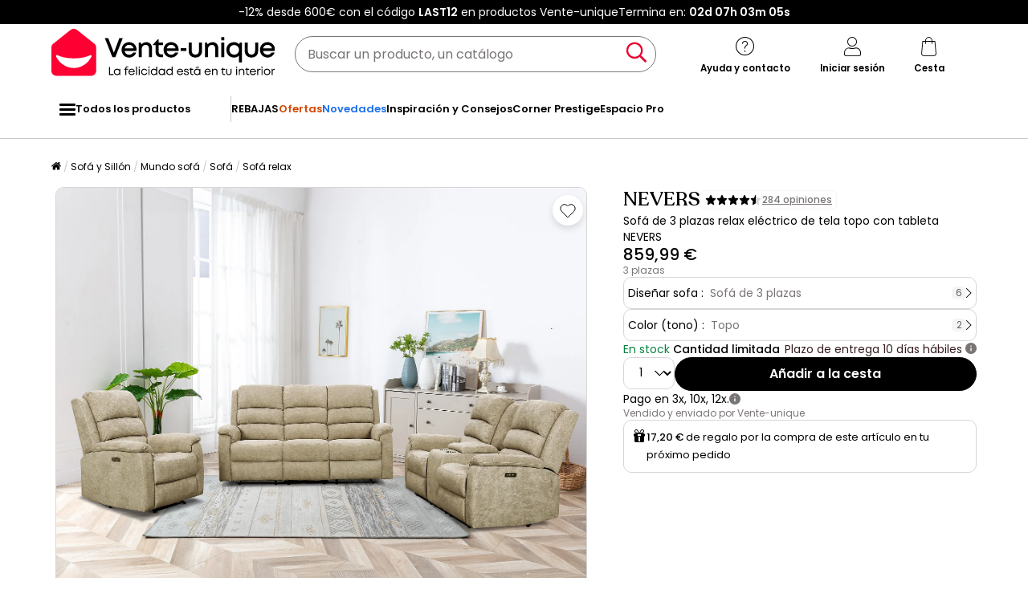

--- FILE ---
content_type: text/html; charset=utf-8
request_url: https://www.google.com/recaptcha/api2/anchor?ar=1&k=6LeKhU4pAAAAADKrUjV2u5pRv2dbHidBEDMej4b2&co=aHR0cHM6Ly93d3cudmVudGUtdW5pcXVlLmVzOjQ0Mw..&hl=en&v=PoyoqOPhxBO7pBk68S4YbpHZ&size=invisible&anchor-ms=20000&execute-ms=30000&cb=9yvketrgnci0
body_size: 48748
content:
<!DOCTYPE HTML><html dir="ltr" lang="en"><head><meta http-equiv="Content-Type" content="text/html; charset=UTF-8">
<meta http-equiv="X-UA-Compatible" content="IE=edge">
<title>reCAPTCHA</title>
<style type="text/css">
/* cyrillic-ext */
@font-face {
  font-family: 'Roboto';
  font-style: normal;
  font-weight: 400;
  font-stretch: 100%;
  src: url(//fonts.gstatic.com/s/roboto/v48/KFO7CnqEu92Fr1ME7kSn66aGLdTylUAMa3GUBHMdazTgWw.woff2) format('woff2');
  unicode-range: U+0460-052F, U+1C80-1C8A, U+20B4, U+2DE0-2DFF, U+A640-A69F, U+FE2E-FE2F;
}
/* cyrillic */
@font-face {
  font-family: 'Roboto';
  font-style: normal;
  font-weight: 400;
  font-stretch: 100%;
  src: url(//fonts.gstatic.com/s/roboto/v48/KFO7CnqEu92Fr1ME7kSn66aGLdTylUAMa3iUBHMdazTgWw.woff2) format('woff2');
  unicode-range: U+0301, U+0400-045F, U+0490-0491, U+04B0-04B1, U+2116;
}
/* greek-ext */
@font-face {
  font-family: 'Roboto';
  font-style: normal;
  font-weight: 400;
  font-stretch: 100%;
  src: url(//fonts.gstatic.com/s/roboto/v48/KFO7CnqEu92Fr1ME7kSn66aGLdTylUAMa3CUBHMdazTgWw.woff2) format('woff2');
  unicode-range: U+1F00-1FFF;
}
/* greek */
@font-face {
  font-family: 'Roboto';
  font-style: normal;
  font-weight: 400;
  font-stretch: 100%;
  src: url(//fonts.gstatic.com/s/roboto/v48/KFO7CnqEu92Fr1ME7kSn66aGLdTylUAMa3-UBHMdazTgWw.woff2) format('woff2');
  unicode-range: U+0370-0377, U+037A-037F, U+0384-038A, U+038C, U+038E-03A1, U+03A3-03FF;
}
/* math */
@font-face {
  font-family: 'Roboto';
  font-style: normal;
  font-weight: 400;
  font-stretch: 100%;
  src: url(//fonts.gstatic.com/s/roboto/v48/KFO7CnqEu92Fr1ME7kSn66aGLdTylUAMawCUBHMdazTgWw.woff2) format('woff2');
  unicode-range: U+0302-0303, U+0305, U+0307-0308, U+0310, U+0312, U+0315, U+031A, U+0326-0327, U+032C, U+032F-0330, U+0332-0333, U+0338, U+033A, U+0346, U+034D, U+0391-03A1, U+03A3-03A9, U+03B1-03C9, U+03D1, U+03D5-03D6, U+03F0-03F1, U+03F4-03F5, U+2016-2017, U+2034-2038, U+203C, U+2040, U+2043, U+2047, U+2050, U+2057, U+205F, U+2070-2071, U+2074-208E, U+2090-209C, U+20D0-20DC, U+20E1, U+20E5-20EF, U+2100-2112, U+2114-2115, U+2117-2121, U+2123-214F, U+2190, U+2192, U+2194-21AE, U+21B0-21E5, U+21F1-21F2, U+21F4-2211, U+2213-2214, U+2216-22FF, U+2308-230B, U+2310, U+2319, U+231C-2321, U+2336-237A, U+237C, U+2395, U+239B-23B7, U+23D0, U+23DC-23E1, U+2474-2475, U+25AF, U+25B3, U+25B7, U+25BD, U+25C1, U+25CA, U+25CC, U+25FB, U+266D-266F, U+27C0-27FF, U+2900-2AFF, U+2B0E-2B11, U+2B30-2B4C, U+2BFE, U+3030, U+FF5B, U+FF5D, U+1D400-1D7FF, U+1EE00-1EEFF;
}
/* symbols */
@font-face {
  font-family: 'Roboto';
  font-style: normal;
  font-weight: 400;
  font-stretch: 100%;
  src: url(//fonts.gstatic.com/s/roboto/v48/KFO7CnqEu92Fr1ME7kSn66aGLdTylUAMaxKUBHMdazTgWw.woff2) format('woff2');
  unicode-range: U+0001-000C, U+000E-001F, U+007F-009F, U+20DD-20E0, U+20E2-20E4, U+2150-218F, U+2190, U+2192, U+2194-2199, U+21AF, U+21E6-21F0, U+21F3, U+2218-2219, U+2299, U+22C4-22C6, U+2300-243F, U+2440-244A, U+2460-24FF, U+25A0-27BF, U+2800-28FF, U+2921-2922, U+2981, U+29BF, U+29EB, U+2B00-2BFF, U+4DC0-4DFF, U+FFF9-FFFB, U+10140-1018E, U+10190-1019C, U+101A0, U+101D0-101FD, U+102E0-102FB, U+10E60-10E7E, U+1D2C0-1D2D3, U+1D2E0-1D37F, U+1F000-1F0FF, U+1F100-1F1AD, U+1F1E6-1F1FF, U+1F30D-1F30F, U+1F315, U+1F31C, U+1F31E, U+1F320-1F32C, U+1F336, U+1F378, U+1F37D, U+1F382, U+1F393-1F39F, U+1F3A7-1F3A8, U+1F3AC-1F3AF, U+1F3C2, U+1F3C4-1F3C6, U+1F3CA-1F3CE, U+1F3D4-1F3E0, U+1F3ED, U+1F3F1-1F3F3, U+1F3F5-1F3F7, U+1F408, U+1F415, U+1F41F, U+1F426, U+1F43F, U+1F441-1F442, U+1F444, U+1F446-1F449, U+1F44C-1F44E, U+1F453, U+1F46A, U+1F47D, U+1F4A3, U+1F4B0, U+1F4B3, U+1F4B9, U+1F4BB, U+1F4BF, U+1F4C8-1F4CB, U+1F4D6, U+1F4DA, U+1F4DF, U+1F4E3-1F4E6, U+1F4EA-1F4ED, U+1F4F7, U+1F4F9-1F4FB, U+1F4FD-1F4FE, U+1F503, U+1F507-1F50B, U+1F50D, U+1F512-1F513, U+1F53E-1F54A, U+1F54F-1F5FA, U+1F610, U+1F650-1F67F, U+1F687, U+1F68D, U+1F691, U+1F694, U+1F698, U+1F6AD, U+1F6B2, U+1F6B9-1F6BA, U+1F6BC, U+1F6C6-1F6CF, U+1F6D3-1F6D7, U+1F6E0-1F6EA, U+1F6F0-1F6F3, U+1F6F7-1F6FC, U+1F700-1F7FF, U+1F800-1F80B, U+1F810-1F847, U+1F850-1F859, U+1F860-1F887, U+1F890-1F8AD, U+1F8B0-1F8BB, U+1F8C0-1F8C1, U+1F900-1F90B, U+1F93B, U+1F946, U+1F984, U+1F996, U+1F9E9, U+1FA00-1FA6F, U+1FA70-1FA7C, U+1FA80-1FA89, U+1FA8F-1FAC6, U+1FACE-1FADC, U+1FADF-1FAE9, U+1FAF0-1FAF8, U+1FB00-1FBFF;
}
/* vietnamese */
@font-face {
  font-family: 'Roboto';
  font-style: normal;
  font-weight: 400;
  font-stretch: 100%;
  src: url(//fonts.gstatic.com/s/roboto/v48/KFO7CnqEu92Fr1ME7kSn66aGLdTylUAMa3OUBHMdazTgWw.woff2) format('woff2');
  unicode-range: U+0102-0103, U+0110-0111, U+0128-0129, U+0168-0169, U+01A0-01A1, U+01AF-01B0, U+0300-0301, U+0303-0304, U+0308-0309, U+0323, U+0329, U+1EA0-1EF9, U+20AB;
}
/* latin-ext */
@font-face {
  font-family: 'Roboto';
  font-style: normal;
  font-weight: 400;
  font-stretch: 100%;
  src: url(//fonts.gstatic.com/s/roboto/v48/KFO7CnqEu92Fr1ME7kSn66aGLdTylUAMa3KUBHMdazTgWw.woff2) format('woff2');
  unicode-range: U+0100-02BA, U+02BD-02C5, U+02C7-02CC, U+02CE-02D7, U+02DD-02FF, U+0304, U+0308, U+0329, U+1D00-1DBF, U+1E00-1E9F, U+1EF2-1EFF, U+2020, U+20A0-20AB, U+20AD-20C0, U+2113, U+2C60-2C7F, U+A720-A7FF;
}
/* latin */
@font-face {
  font-family: 'Roboto';
  font-style: normal;
  font-weight: 400;
  font-stretch: 100%;
  src: url(//fonts.gstatic.com/s/roboto/v48/KFO7CnqEu92Fr1ME7kSn66aGLdTylUAMa3yUBHMdazQ.woff2) format('woff2');
  unicode-range: U+0000-00FF, U+0131, U+0152-0153, U+02BB-02BC, U+02C6, U+02DA, U+02DC, U+0304, U+0308, U+0329, U+2000-206F, U+20AC, U+2122, U+2191, U+2193, U+2212, U+2215, U+FEFF, U+FFFD;
}
/* cyrillic-ext */
@font-face {
  font-family: 'Roboto';
  font-style: normal;
  font-weight: 500;
  font-stretch: 100%;
  src: url(//fonts.gstatic.com/s/roboto/v48/KFO7CnqEu92Fr1ME7kSn66aGLdTylUAMa3GUBHMdazTgWw.woff2) format('woff2');
  unicode-range: U+0460-052F, U+1C80-1C8A, U+20B4, U+2DE0-2DFF, U+A640-A69F, U+FE2E-FE2F;
}
/* cyrillic */
@font-face {
  font-family: 'Roboto';
  font-style: normal;
  font-weight: 500;
  font-stretch: 100%;
  src: url(//fonts.gstatic.com/s/roboto/v48/KFO7CnqEu92Fr1ME7kSn66aGLdTylUAMa3iUBHMdazTgWw.woff2) format('woff2');
  unicode-range: U+0301, U+0400-045F, U+0490-0491, U+04B0-04B1, U+2116;
}
/* greek-ext */
@font-face {
  font-family: 'Roboto';
  font-style: normal;
  font-weight: 500;
  font-stretch: 100%;
  src: url(//fonts.gstatic.com/s/roboto/v48/KFO7CnqEu92Fr1ME7kSn66aGLdTylUAMa3CUBHMdazTgWw.woff2) format('woff2');
  unicode-range: U+1F00-1FFF;
}
/* greek */
@font-face {
  font-family: 'Roboto';
  font-style: normal;
  font-weight: 500;
  font-stretch: 100%;
  src: url(//fonts.gstatic.com/s/roboto/v48/KFO7CnqEu92Fr1ME7kSn66aGLdTylUAMa3-UBHMdazTgWw.woff2) format('woff2');
  unicode-range: U+0370-0377, U+037A-037F, U+0384-038A, U+038C, U+038E-03A1, U+03A3-03FF;
}
/* math */
@font-face {
  font-family: 'Roboto';
  font-style: normal;
  font-weight: 500;
  font-stretch: 100%;
  src: url(//fonts.gstatic.com/s/roboto/v48/KFO7CnqEu92Fr1ME7kSn66aGLdTylUAMawCUBHMdazTgWw.woff2) format('woff2');
  unicode-range: U+0302-0303, U+0305, U+0307-0308, U+0310, U+0312, U+0315, U+031A, U+0326-0327, U+032C, U+032F-0330, U+0332-0333, U+0338, U+033A, U+0346, U+034D, U+0391-03A1, U+03A3-03A9, U+03B1-03C9, U+03D1, U+03D5-03D6, U+03F0-03F1, U+03F4-03F5, U+2016-2017, U+2034-2038, U+203C, U+2040, U+2043, U+2047, U+2050, U+2057, U+205F, U+2070-2071, U+2074-208E, U+2090-209C, U+20D0-20DC, U+20E1, U+20E5-20EF, U+2100-2112, U+2114-2115, U+2117-2121, U+2123-214F, U+2190, U+2192, U+2194-21AE, U+21B0-21E5, U+21F1-21F2, U+21F4-2211, U+2213-2214, U+2216-22FF, U+2308-230B, U+2310, U+2319, U+231C-2321, U+2336-237A, U+237C, U+2395, U+239B-23B7, U+23D0, U+23DC-23E1, U+2474-2475, U+25AF, U+25B3, U+25B7, U+25BD, U+25C1, U+25CA, U+25CC, U+25FB, U+266D-266F, U+27C0-27FF, U+2900-2AFF, U+2B0E-2B11, U+2B30-2B4C, U+2BFE, U+3030, U+FF5B, U+FF5D, U+1D400-1D7FF, U+1EE00-1EEFF;
}
/* symbols */
@font-face {
  font-family: 'Roboto';
  font-style: normal;
  font-weight: 500;
  font-stretch: 100%;
  src: url(//fonts.gstatic.com/s/roboto/v48/KFO7CnqEu92Fr1ME7kSn66aGLdTylUAMaxKUBHMdazTgWw.woff2) format('woff2');
  unicode-range: U+0001-000C, U+000E-001F, U+007F-009F, U+20DD-20E0, U+20E2-20E4, U+2150-218F, U+2190, U+2192, U+2194-2199, U+21AF, U+21E6-21F0, U+21F3, U+2218-2219, U+2299, U+22C4-22C6, U+2300-243F, U+2440-244A, U+2460-24FF, U+25A0-27BF, U+2800-28FF, U+2921-2922, U+2981, U+29BF, U+29EB, U+2B00-2BFF, U+4DC0-4DFF, U+FFF9-FFFB, U+10140-1018E, U+10190-1019C, U+101A0, U+101D0-101FD, U+102E0-102FB, U+10E60-10E7E, U+1D2C0-1D2D3, U+1D2E0-1D37F, U+1F000-1F0FF, U+1F100-1F1AD, U+1F1E6-1F1FF, U+1F30D-1F30F, U+1F315, U+1F31C, U+1F31E, U+1F320-1F32C, U+1F336, U+1F378, U+1F37D, U+1F382, U+1F393-1F39F, U+1F3A7-1F3A8, U+1F3AC-1F3AF, U+1F3C2, U+1F3C4-1F3C6, U+1F3CA-1F3CE, U+1F3D4-1F3E0, U+1F3ED, U+1F3F1-1F3F3, U+1F3F5-1F3F7, U+1F408, U+1F415, U+1F41F, U+1F426, U+1F43F, U+1F441-1F442, U+1F444, U+1F446-1F449, U+1F44C-1F44E, U+1F453, U+1F46A, U+1F47D, U+1F4A3, U+1F4B0, U+1F4B3, U+1F4B9, U+1F4BB, U+1F4BF, U+1F4C8-1F4CB, U+1F4D6, U+1F4DA, U+1F4DF, U+1F4E3-1F4E6, U+1F4EA-1F4ED, U+1F4F7, U+1F4F9-1F4FB, U+1F4FD-1F4FE, U+1F503, U+1F507-1F50B, U+1F50D, U+1F512-1F513, U+1F53E-1F54A, U+1F54F-1F5FA, U+1F610, U+1F650-1F67F, U+1F687, U+1F68D, U+1F691, U+1F694, U+1F698, U+1F6AD, U+1F6B2, U+1F6B9-1F6BA, U+1F6BC, U+1F6C6-1F6CF, U+1F6D3-1F6D7, U+1F6E0-1F6EA, U+1F6F0-1F6F3, U+1F6F7-1F6FC, U+1F700-1F7FF, U+1F800-1F80B, U+1F810-1F847, U+1F850-1F859, U+1F860-1F887, U+1F890-1F8AD, U+1F8B0-1F8BB, U+1F8C0-1F8C1, U+1F900-1F90B, U+1F93B, U+1F946, U+1F984, U+1F996, U+1F9E9, U+1FA00-1FA6F, U+1FA70-1FA7C, U+1FA80-1FA89, U+1FA8F-1FAC6, U+1FACE-1FADC, U+1FADF-1FAE9, U+1FAF0-1FAF8, U+1FB00-1FBFF;
}
/* vietnamese */
@font-face {
  font-family: 'Roboto';
  font-style: normal;
  font-weight: 500;
  font-stretch: 100%;
  src: url(//fonts.gstatic.com/s/roboto/v48/KFO7CnqEu92Fr1ME7kSn66aGLdTylUAMa3OUBHMdazTgWw.woff2) format('woff2');
  unicode-range: U+0102-0103, U+0110-0111, U+0128-0129, U+0168-0169, U+01A0-01A1, U+01AF-01B0, U+0300-0301, U+0303-0304, U+0308-0309, U+0323, U+0329, U+1EA0-1EF9, U+20AB;
}
/* latin-ext */
@font-face {
  font-family: 'Roboto';
  font-style: normal;
  font-weight: 500;
  font-stretch: 100%;
  src: url(//fonts.gstatic.com/s/roboto/v48/KFO7CnqEu92Fr1ME7kSn66aGLdTylUAMa3KUBHMdazTgWw.woff2) format('woff2');
  unicode-range: U+0100-02BA, U+02BD-02C5, U+02C7-02CC, U+02CE-02D7, U+02DD-02FF, U+0304, U+0308, U+0329, U+1D00-1DBF, U+1E00-1E9F, U+1EF2-1EFF, U+2020, U+20A0-20AB, U+20AD-20C0, U+2113, U+2C60-2C7F, U+A720-A7FF;
}
/* latin */
@font-face {
  font-family: 'Roboto';
  font-style: normal;
  font-weight: 500;
  font-stretch: 100%;
  src: url(//fonts.gstatic.com/s/roboto/v48/KFO7CnqEu92Fr1ME7kSn66aGLdTylUAMa3yUBHMdazQ.woff2) format('woff2');
  unicode-range: U+0000-00FF, U+0131, U+0152-0153, U+02BB-02BC, U+02C6, U+02DA, U+02DC, U+0304, U+0308, U+0329, U+2000-206F, U+20AC, U+2122, U+2191, U+2193, U+2212, U+2215, U+FEFF, U+FFFD;
}
/* cyrillic-ext */
@font-face {
  font-family: 'Roboto';
  font-style: normal;
  font-weight: 900;
  font-stretch: 100%;
  src: url(//fonts.gstatic.com/s/roboto/v48/KFO7CnqEu92Fr1ME7kSn66aGLdTylUAMa3GUBHMdazTgWw.woff2) format('woff2');
  unicode-range: U+0460-052F, U+1C80-1C8A, U+20B4, U+2DE0-2DFF, U+A640-A69F, U+FE2E-FE2F;
}
/* cyrillic */
@font-face {
  font-family: 'Roboto';
  font-style: normal;
  font-weight: 900;
  font-stretch: 100%;
  src: url(//fonts.gstatic.com/s/roboto/v48/KFO7CnqEu92Fr1ME7kSn66aGLdTylUAMa3iUBHMdazTgWw.woff2) format('woff2');
  unicode-range: U+0301, U+0400-045F, U+0490-0491, U+04B0-04B1, U+2116;
}
/* greek-ext */
@font-face {
  font-family: 'Roboto';
  font-style: normal;
  font-weight: 900;
  font-stretch: 100%;
  src: url(//fonts.gstatic.com/s/roboto/v48/KFO7CnqEu92Fr1ME7kSn66aGLdTylUAMa3CUBHMdazTgWw.woff2) format('woff2');
  unicode-range: U+1F00-1FFF;
}
/* greek */
@font-face {
  font-family: 'Roboto';
  font-style: normal;
  font-weight: 900;
  font-stretch: 100%;
  src: url(//fonts.gstatic.com/s/roboto/v48/KFO7CnqEu92Fr1ME7kSn66aGLdTylUAMa3-UBHMdazTgWw.woff2) format('woff2');
  unicode-range: U+0370-0377, U+037A-037F, U+0384-038A, U+038C, U+038E-03A1, U+03A3-03FF;
}
/* math */
@font-face {
  font-family: 'Roboto';
  font-style: normal;
  font-weight: 900;
  font-stretch: 100%;
  src: url(//fonts.gstatic.com/s/roboto/v48/KFO7CnqEu92Fr1ME7kSn66aGLdTylUAMawCUBHMdazTgWw.woff2) format('woff2');
  unicode-range: U+0302-0303, U+0305, U+0307-0308, U+0310, U+0312, U+0315, U+031A, U+0326-0327, U+032C, U+032F-0330, U+0332-0333, U+0338, U+033A, U+0346, U+034D, U+0391-03A1, U+03A3-03A9, U+03B1-03C9, U+03D1, U+03D5-03D6, U+03F0-03F1, U+03F4-03F5, U+2016-2017, U+2034-2038, U+203C, U+2040, U+2043, U+2047, U+2050, U+2057, U+205F, U+2070-2071, U+2074-208E, U+2090-209C, U+20D0-20DC, U+20E1, U+20E5-20EF, U+2100-2112, U+2114-2115, U+2117-2121, U+2123-214F, U+2190, U+2192, U+2194-21AE, U+21B0-21E5, U+21F1-21F2, U+21F4-2211, U+2213-2214, U+2216-22FF, U+2308-230B, U+2310, U+2319, U+231C-2321, U+2336-237A, U+237C, U+2395, U+239B-23B7, U+23D0, U+23DC-23E1, U+2474-2475, U+25AF, U+25B3, U+25B7, U+25BD, U+25C1, U+25CA, U+25CC, U+25FB, U+266D-266F, U+27C0-27FF, U+2900-2AFF, U+2B0E-2B11, U+2B30-2B4C, U+2BFE, U+3030, U+FF5B, U+FF5D, U+1D400-1D7FF, U+1EE00-1EEFF;
}
/* symbols */
@font-face {
  font-family: 'Roboto';
  font-style: normal;
  font-weight: 900;
  font-stretch: 100%;
  src: url(//fonts.gstatic.com/s/roboto/v48/KFO7CnqEu92Fr1ME7kSn66aGLdTylUAMaxKUBHMdazTgWw.woff2) format('woff2');
  unicode-range: U+0001-000C, U+000E-001F, U+007F-009F, U+20DD-20E0, U+20E2-20E4, U+2150-218F, U+2190, U+2192, U+2194-2199, U+21AF, U+21E6-21F0, U+21F3, U+2218-2219, U+2299, U+22C4-22C6, U+2300-243F, U+2440-244A, U+2460-24FF, U+25A0-27BF, U+2800-28FF, U+2921-2922, U+2981, U+29BF, U+29EB, U+2B00-2BFF, U+4DC0-4DFF, U+FFF9-FFFB, U+10140-1018E, U+10190-1019C, U+101A0, U+101D0-101FD, U+102E0-102FB, U+10E60-10E7E, U+1D2C0-1D2D3, U+1D2E0-1D37F, U+1F000-1F0FF, U+1F100-1F1AD, U+1F1E6-1F1FF, U+1F30D-1F30F, U+1F315, U+1F31C, U+1F31E, U+1F320-1F32C, U+1F336, U+1F378, U+1F37D, U+1F382, U+1F393-1F39F, U+1F3A7-1F3A8, U+1F3AC-1F3AF, U+1F3C2, U+1F3C4-1F3C6, U+1F3CA-1F3CE, U+1F3D4-1F3E0, U+1F3ED, U+1F3F1-1F3F3, U+1F3F5-1F3F7, U+1F408, U+1F415, U+1F41F, U+1F426, U+1F43F, U+1F441-1F442, U+1F444, U+1F446-1F449, U+1F44C-1F44E, U+1F453, U+1F46A, U+1F47D, U+1F4A3, U+1F4B0, U+1F4B3, U+1F4B9, U+1F4BB, U+1F4BF, U+1F4C8-1F4CB, U+1F4D6, U+1F4DA, U+1F4DF, U+1F4E3-1F4E6, U+1F4EA-1F4ED, U+1F4F7, U+1F4F9-1F4FB, U+1F4FD-1F4FE, U+1F503, U+1F507-1F50B, U+1F50D, U+1F512-1F513, U+1F53E-1F54A, U+1F54F-1F5FA, U+1F610, U+1F650-1F67F, U+1F687, U+1F68D, U+1F691, U+1F694, U+1F698, U+1F6AD, U+1F6B2, U+1F6B9-1F6BA, U+1F6BC, U+1F6C6-1F6CF, U+1F6D3-1F6D7, U+1F6E0-1F6EA, U+1F6F0-1F6F3, U+1F6F7-1F6FC, U+1F700-1F7FF, U+1F800-1F80B, U+1F810-1F847, U+1F850-1F859, U+1F860-1F887, U+1F890-1F8AD, U+1F8B0-1F8BB, U+1F8C0-1F8C1, U+1F900-1F90B, U+1F93B, U+1F946, U+1F984, U+1F996, U+1F9E9, U+1FA00-1FA6F, U+1FA70-1FA7C, U+1FA80-1FA89, U+1FA8F-1FAC6, U+1FACE-1FADC, U+1FADF-1FAE9, U+1FAF0-1FAF8, U+1FB00-1FBFF;
}
/* vietnamese */
@font-face {
  font-family: 'Roboto';
  font-style: normal;
  font-weight: 900;
  font-stretch: 100%;
  src: url(//fonts.gstatic.com/s/roboto/v48/KFO7CnqEu92Fr1ME7kSn66aGLdTylUAMa3OUBHMdazTgWw.woff2) format('woff2');
  unicode-range: U+0102-0103, U+0110-0111, U+0128-0129, U+0168-0169, U+01A0-01A1, U+01AF-01B0, U+0300-0301, U+0303-0304, U+0308-0309, U+0323, U+0329, U+1EA0-1EF9, U+20AB;
}
/* latin-ext */
@font-face {
  font-family: 'Roboto';
  font-style: normal;
  font-weight: 900;
  font-stretch: 100%;
  src: url(//fonts.gstatic.com/s/roboto/v48/KFO7CnqEu92Fr1ME7kSn66aGLdTylUAMa3KUBHMdazTgWw.woff2) format('woff2');
  unicode-range: U+0100-02BA, U+02BD-02C5, U+02C7-02CC, U+02CE-02D7, U+02DD-02FF, U+0304, U+0308, U+0329, U+1D00-1DBF, U+1E00-1E9F, U+1EF2-1EFF, U+2020, U+20A0-20AB, U+20AD-20C0, U+2113, U+2C60-2C7F, U+A720-A7FF;
}
/* latin */
@font-face {
  font-family: 'Roboto';
  font-style: normal;
  font-weight: 900;
  font-stretch: 100%;
  src: url(//fonts.gstatic.com/s/roboto/v48/KFO7CnqEu92Fr1ME7kSn66aGLdTylUAMa3yUBHMdazQ.woff2) format('woff2');
  unicode-range: U+0000-00FF, U+0131, U+0152-0153, U+02BB-02BC, U+02C6, U+02DA, U+02DC, U+0304, U+0308, U+0329, U+2000-206F, U+20AC, U+2122, U+2191, U+2193, U+2212, U+2215, U+FEFF, U+FFFD;
}

</style>
<link rel="stylesheet" type="text/css" href="https://www.gstatic.com/recaptcha/releases/PoyoqOPhxBO7pBk68S4YbpHZ/styles__ltr.css">
<script nonce="dDwUbbAiHVV_-Z5-lHVp9A" type="text/javascript">window['__recaptcha_api'] = 'https://www.google.com/recaptcha/api2/';</script>
<script type="text/javascript" src="https://www.gstatic.com/recaptcha/releases/PoyoqOPhxBO7pBk68S4YbpHZ/recaptcha__en.js" nonce="dDwUbbAiHVV_-Z5-lHVp9A">
      
    </script></head>
<body><div id="rc-anchor-alert" class="rc-anchor-alert"></div>
<input type="hidden" id="recaptcha-token" value="[base64]">
<script type="text/javascript" nonce="dDwUbbAiHVV_-Z5-lHVp9A">
      recaptcha.anchor.Main.init("[\x22ainput\x22,[\x22bgdata\x22,\x22\x22,\[base64]/[base64]/UltIKytdPWE6KGE8MjA0OD9SW0grK109YT4+NnwxOTI6KChhJjY0NTEyKT09NTUyOTYmJnErMTxoLmxlbmd0aCYmKGguY2hhckNvZGVBdChxKzEpJjY0NTEyKT09NTYzMjA/[base64]/MjU1OlI/[base64]/[base64]/[base64]/[base64]/[base64]/[base64]/[base64]/[base64]/[base64]/[base64]\x22,\[base64]\\u003d\\u003d\x22,\[base64]/DuirCvsOuwoxCw6XCs3Yew5TDhCMhcMKcV2LDuUjDkT3DmhvCv8K6w7kFQ8K1acOGOcK1M8O6wq/CksKbw69Ew4h1w4pMTm3DvlbDhsKHWsOMw5kEw53DjU7Dg8OlAnE5CcOKK8K8GmzCsMOPBhAfOsOcwp5OHHHDqElHwogaa8K+Gl43w4/[base64]/Dvh/[base64]/[base64]/DgAfDuMKyQD7Dsxxcw6Y3d8KSw63Cj8OHNcOdwq/[base64]/LgbDnjAQw70mwpTDosOaD8O/Y8OMfXdfUDTCkAwmwq7CgUfDuRdzDR1rw6xncMK3w6R1Zi3ClsOwa8KOfcKZPcK7fD1YQijDk3HDisOrVMKfe8ORw4XCmzLDgsOYHXRIOH7Ct8KVSxYgE0IlE8KKw6/[base64]/CoMKbUiI8wpPCvMOzwqVYTQbCq8OHwqMUTsK9Uh90ccKwPBk1w5xtMMKpPyRqIMKbwrFZbsOrQTTDrCgGw68gwpnDscOVwovCim3Ck8K9BsKTwoXDiMKfWCPDmsKuwqbCvD/CiFc2w7zDqi0sw7dGRTHCpcKkwrfDqWHCtEHCncK7wqhHw4w0w6Y2wrYowqXDtQoyNsONZMOHw7LCnA5Vw5xTwrgJCsOfwpTCvjzCvcKdMsOAUcKnwrPDqX3DqyNpwpTCt8Oww5ctwrZEw4/CgMOrMg7DukN7D2rCnxHCuCLCnh9iIhTCnsKOCjlcwrLCq2jDiMO1A8KIPGdRfcOpeMK4w77ClkrCocK7PcOww7vCisKvw51qNXDClsKFw4dzw5bDgcO0McKLX8KFwrvDrcOewqtnXMK/acKzQ8Okwok4w6dQb2pYfzjCp8KtLUHDiMOPw75Iw4fDv8OfeEnDnVFewpnCpiwtGnYtFMOhZMKRS0VSw4PDg151w5jCqwJ7e8KxQwXDqsOkwqAbwqt+wr8Qw4fCrsKswrLDo2PCvkBPw6BedMOpdVzDo8OTOcOEHSjDqSMkw5/[base64]/Cm31LwoQRw4TCksKwwoTCoDgMw59Tw4RJwqPDkxd3w78dWgAVwr0zEcKVw5/Dq1wzw5gSP8O7wqHCjcOswpHCkTl+QlIWGCDCp8KzIGTDmkE5ecO8LcKZw5dtw6LCicOVLn8/[base64]/[base64]/DhiHCk18TT10+d8KCw5rDlMOlRMKzw7YTKMKVAMK6wpsswog/[base64]/DhMKME2wNHxzDk8KcQgPDscOwSsOewoTCuANaPMK+wp4JHMOow5VxQsKNL8K5XW1vwo3Dj8Ogwo3CpQ81wqh9wr7CiSbDusKsOHlzw58Mw5BMJ2zDiMO5eBfCkjUPw4NFw444EsO8SGtOw7nCq8OtacKAw60cw4Q6ajkfIBHDrFp1OcOrZAXDvcOJZsKEVFYKccO/[base64]/CtMKROcKqW8OVZzrDiU7Cu8K7wrHDqcOTZScMw5LCrcKDw7hRw73Cv8OMwrLDrsKIJF7DrkrCtW3DvX7CkMKsKzPDlXYLbsOjw4UTO8OER8O8w7UXw4zDi1bDpRYlw6HCvMOUw41XU8K3PTwuDsOkI3bDpBfDq8OaVwEBR8KmQx8iwqlXM3/DpwwYdCHDosOEwoYaFj7Co1nDmmnDrCQRw5F5w6HDvMK5woHCi8KPw7zDhnPCnMK8IVHCusK0CcOkwpMpP8Oab8Oowo8SwrEVBQHClxLClQwPVcKhPF/ClxTDolcETAlsw6gAw4hWwoQsw77DokjDkcKSw7kWZ8KMPh/CpQ8MwrrDjcO0RyF3QsO4FcOgTWjCsMKpLDdJw7UwNsKeRcKkOlpNHMOLw6/DrHVfwrs5wqTCpmXClQnCiTMqTWDDuMO1wrzCqMK3OW7CtsOMYi0cNnoAw7XChcKva8K2ai3CscO1A1dHXjwJw4w/SsKlwr3CscOdwqVnf8OYGEoQwpvCpylFZcK2wq3Cmlw9Tig/w6bDtcOBJMOBw6vCty17BsOFTA3DhgvDpxs1wrQIVcOeAcOvw6/CkxHDuHshKMO2wqhaTsO+w4fDtMKLw75KJWUGwrPCr8OIPC91Sx3ChBcETcOrfcKdH3F4w4jDmVrDncKIfcOxWsKTN8O5U8KSbcOHw6VZwp5PPAHDpikyGkvCkSPDjCUvwqltLRBJARteNgfCksKyZMOJW8Kuw53DsX/ChQ3DmsO/[base64]/[base64]/w7HDjcKhw4zCjSHDvcKnw79HeMOyKHXCnsO4w4d/d2Byw58nYMO/wp/CoHfDqsORw4bCvD3CksOBWmrDgW7CpD/[base64]/DvcKxEA7CgjPDtMOMKSTClh/[base64]/wojDk8Ofw6rDoxAdVsOcw4nCn8K0w4MGw4hMw49JwrrCicOgbMOlfsOBwqYNwpwUCcKpNUY1w4/CkxcBw77CthBGw6zDqBTCjwoawq/ChcKiwosTEwXDgsOkwpldH8OXU8KHw44vMcKcbBIjbSzDisKTWMOYA8O3KAZSUMO+AMOETExGBC3DqsOPwoRhRMKaS3gWHkp9w6bCo8OBf0nDuxHDkQHDniPCvMKBwqcJC8OLwpPCszXCh8OzZ07DoHc0ShQJbsKFccKadCPDoTV2w6QCBwjDq8Ktw6/CocOJDSc4w7XDn0MdTQTCqsKYwrbCrMOYw6bDusKJw6PDtcKkwpxoUG7CqsOLDVAKMMOJw4kuw63DpcOXw5TCoWbDhcKswqzCkcKqwr8mbsKnB3DDucKpVcKwbcO9w63DmTpYwohywrMvTsOKAUnCksOJw7LCu1XDncO/wqjClsOLSTULw4DCu8KWwrLCjkRVw7wBeMKLw6JxPMO+wqBKwpVAclVcYX7DkC1YewZ6w6N/wqjDmcKuwovDqwhPwo18w6AQOA5wwrXDkcOrccKMUcO0VcKga3RHwoUlw5vDjmbCjnrCr0lmBcKewpN0L8OhwqdywrzDoVzDoH8lwobDkcK+w7zCp8O4KcOVwqzDosKxw6tyTMKQWBx3w5HCvcOIwrXCuFsTHB8LDcKrOUzCpsKhYwnDm8Kaw7/DnMKPwpvCtMO1UMKpw6HDucOXasOxeMKuwo4oLl/Cr39tQMK5wqTDrsK8V8OifcOdw6UiLHDCpT7DsBhuAT15Uh5TZQASwo05w7UGwo/[base64]/w5bCvMO6IHfDsD3DhTgpVsOYC8Kowr9rw73CqsOBw7PDhMOAwp4uQsKvwp1vacKaw5HCgx/CksKUwqfDgSIXw77DnkjCuyvCncKOfCbDrkoew6/CnFYKw4/DpMKfw4PDmS7Cg8Ozw4dHw4XDtX3Ci8KABlwNw5rClzbDjcOsUcKdf8O3ES7CuxVBdMKJMMONOxHCoMOuw4trQFrDjUQOYcKTw7bDiMK/H8O+H8OAaMKrw4PCjWTDkivCrMKCWMKiw5F4wqzDuTp6cFLDgynColx/WVJFwqDDp1LCvsOOdyDCgsKLRsKbTsKAfGTCh8KKw6XDr8K0KwPCkSbDkEkLw6XCjcKTw53ChsKZwp5wXyTCg8KlwpBRFsOKw63DoTDDosO6wrzDoU9sb8O6woh5IcKZwpLCllR4CnfDk1s+w5/DvMOMw4gdeCvCiwJGw5fDoFZYHh3DnW9TEMKwwpk8UsKETwIuwojDsMKlwqDCn8Ocw4PCvi/Dh8OJw6vCi2LCisOXw5XCrMKDw6FgOjHDq8KOw5/Dr8KaJDc6WkzDq8OzwokSfcOiIsO4w6ZyUcKbw7FawpbCq8OVw5nDo8K2wrfChyDDhS/CpgPDm8KjT8OKZsKzTMKuwozDhcOrcybDs380wrUgwrdGwqjClcOBw7p/[base64]/WB3DvcOfwqcQDCrCsAxYwqjDkw9lw7oYOmkXwq01w5dBwq3ChcKKesO3C3Q/w5wDOsKcwoXCoMONY2nCjkBOw6lhw7DDvsOHB2HDjsO6LFfDoMKwwo/[base64]/[base64]/C8O9w7TDp8KYETbCpXDCp8OKKcKCenrCqcOawpXDusOyaFTDl20/wpQww4/CmHQWwrw+WR3Du8KtAMOJwpzClmcPwqoYeDHCqijDpxQJBMKjCCTDnGTDgknDm8KJS8KKSV/Dr8KTDwsYVMK2KFXClMOdFcOsbcO8w7ZOLFLCl8OfDMOuTMOSwqLCs8ORwoHDikzDhG89AMOFW0/DgMK6woVTwobDtMK2wofCuVY5w6Mewr7CsWHDhT4LJClfD8OLw4fDmcOlAMKOYMOGFMORbiRnXx5LBsKywqQ2WSbDqsO/wofCuHp6w4jCrVRoKcKsWyTDusKfw5bDpsOTVwdGNMKNfXPCuAMswp7CgMKqLcOMw7zDoQbCpjTDjWjDji7DrcOlw6HDlcKew4AJw7/DkRLClcKeeV1owqYow5LCocO2wpnDmsOHwpt3w4TCr8KDLxHCplvCowomCsO9QcODRUxhFBjDigJlw5sew7HDvG4Ww5I6w51kWSPCr8KVw5jChcOobcK/[base64]/DpMKlw5rCrXnDscOuecKCC8OUX3PDhsODwoXDt8OswrfDs8K7CAHDtD1AwqguZsKdEsOlbCvCsCkqVUcIwr7CuUQdczBnfsOqJcKuwqclwr5kZMKKGD/DiGDDlMKMEkvDgA86AcKJwqHDsFTDncO6wrl4ZEPDkcO3wo/DvkQuw5nDtEbCg8Ofw57CuADDuGLDhsKIw7siHsOqNMKkw6V9aX/ChEUKNsOqw7ALwpbDiWfDv0TDpMONwr/Dl1PCj8KPw57DscKpZydUT8Ktwp7CrMKuaD/DmXvCm8K8W1zCm8KHSMKgwp/DonPDu8OYw4XCkS4jw6svw7vCvsOmwpDCjUV/[base64]/CrngTwpnCh8KGfCLCoRA0BMKpwrjDrmPCgMKBwrNIwol9BHwyHUJYw7vCq8KpwogcLTnDikLDmMOEw6HCjDbDssO7fhPDocKSZsKYbcK3w7/CvCTDpsK/w7nCnT7DmsOpwp7DvsO4w7Rtw78CQsOdESrCp8K1wpXCgW7CkMOiw7rDmgkUI8O9w5jCiAvCtVzDmsKyK2vDuwbDlMO5b2nChHw8WsKwwqbDriYUIybCg8KEwqcWfXEcwrfDkT/DqkpwEHliw5XDrSU+XX5vGibCmXZ+w6zDo1DCnx3CmcKUwoPDmnkSwqZXKMOfw53DvcKQwqPDoVgtw50Pw4vDosK2AnIIwprDl8KpwqHCozLCpMOjDSxgwr9RRyMFw6fDuUwHw7B8wo8mSsKCY3kcwrdII8KEw7UHD8K5wp3DvcOqwoQ/w7bCtMOkZ8Kyw6/DvcOqHcOCX8KQw5tJwrjDhj9oClfCjgkoGhzCi8KFwrnDssOowqvCu8Orwr/CuHFAw7vDjsKIw7vCrDxNKsO7ezYSAh7DvzPDpmnCtMKqcMOdTgMcIMOGw59NfcKIK8ONwpIpAMKJwr7Ct8KgwqoKV2o+XmEmwojDjApZFcK8dA7DgsOKFwvDkRXDisKzw6I9w5rCksOAwrtTKsK3w6MDw43Coj/Cm8KGwpIvdsKYaDLDsMKWQh9Jw7pDfX3DoMKtw5rDqsOBwqYufMKJPQUXwroJwp4xwoXDvFwVbsOnw7zCpMK8w4TCl8KIw5LDsAkCw7nChsOUw7VgDcKDwqBXw6rDgULCs8KHworCrlkxw4xDwrjDoDPCtcKswr9/QcO/wqfDhsOAKF3CkUYcwr/DvjMAfcKEwplFTU/[base64]/A8Kpwqx5w5JON2nChnQXwq7CpT9QehJcw6rDkcKuw40HBF7DiMORwoUYCSR5w6UOw4tTA8K3aS/Cg8OxwonCmyEDAsOCwrcYwr5AcsKNEMKBw6g5OD0BWMK2w4PCvgDCj1Flwqt0wo3ChMK6w4p+G3DCvW90w4cKwq/[base64]/CsUrDnzJxw6g9w6PCp3MUw5TDp8O7w75/[base64]/[base64]/[base64]/CmEE4w5TCnFAJb8KjRG3ClMOkHsOZw4DChS5KUMKhPFvCmGXCpkwdw490w6nCkivDng7DslXCgW9aQsO1DcKoIsOkQG/Dj8Orwr9cw5nDisKAwo7CvMO+wo7Cs8OowrDDjcOcw4YQTXV1UFDCkMK7PF5bw4cVw5sqwpXCvxDCpcOtOyHCjgzCnljCm05/ZA3DrxMVUAoBwpcHw58+T3LDnMK3w7DDisOEAE5ww6V0AcKDwp4+wqJYbsKAw5nCpRMmwp4TwqDDoCNQw5Bxw6zDnjHDlmbCt8Oew6jCgsKzDsOowrfDv1kIwo5vwqhJwpNhZ8O6wp5gFUB+K1rDl3vCncOYw7/[base64]/[base64]/DisOVwp7Ci8OrS8KHDWUrwoF7w6rDkcK2wrDDmi0TaF9rAA9Aw4BzwpE/w74hdsKqwopNwpYpwpjCmMOzOsK6XTYlaSbDjMOVw6c9EcKRwowuQsKSwp9HHcKfKsKEbMORJsKbwqHDpwbDrsKOREtbTcOtw4BSwo/CsXZ0YcKXwpRPPxHCpxk6GDAURCzDucKew77ChF/CjcKYw6U9w5oZwoYGNsOSw7UEw6gEw73Ci34FecKRw59HwopmwoDCvUk0HFDCjsOYcwUUw5TCoMO2woTDinHDpcKtBW4cHEYtwro7wofDqhfDjn5jwqtJanPCgsKUSMOpc8KHwo/Dp8KRwqDCjwPDhWsqw7rDg8K0wqNyT8KOHHHCgcO5V2/DmzBhw7pJw6A7BwjDp1p8w6rCtsKJwqIyw6cZwqbCrRtSR8KRwpg5wotYwokeXQTCsWzDhQpBw6HCnsKEw7TChngkw5tFJRjDhzPDisKNWsOQwrvDgC7Ck8OxwpZ8woIxw4kyLRTDvXdpEsKIwpNGQxLDo8KkwoEhw5YqGMOwRMKvDFRqw7cSw7Z/w50Kw5Nsw4w8wq/CrMKxE8OpRsO1woxkT8KoWMKmwq18wqTCm8OWw7nDoXrDqsKaYgYsb8K3wpTDkMOpNMOTwqvDjx8twrwFw6xGwqPDnmrDhcOqbMO2QcKeeMOCGcKZNMODw77CoF3Cp8KOw47CmBDCtkXCiwHCn0/[base64]/DiMO0w5LDhnhMK2LCqcOzZcOwwqdjHMKYw4fDscKkwrTCucKEwoPCmyzCpcKuY8K4IMKFeMOywrsQMsOmwqFAw55sw6VRdVHDhMKPZcOfFw/[base64]/CsEINwpFBw4XDv8KgRgbChwlKwqQlw6rDt8Ocw5jCqVw+w43CoR0mw7FsVAfDlcKLw4fDksOnHgUUZi5cw7XCicK5BAHDmBF7wrXCgGpYw7LDksO/SxXDmiPChm7DnX7CosK3XcKswpoEGcKLcsOtw7gwTsO/[base64]/Cmg/[base64]/wrjDiEvCu8OjHDvCrCPCvllxS8OFw7snw7XCp8KawqJ3w4Vfw7ITOGcgHTsPNmfDrsKyccKdfhIjS8OYwrg/TMONw50/b8KSPH9DwrVjVsO3wqfCr8KsST9kw4ltw5fCkz3CkcKCw7p6FzjCsMKRw4bCiws3I8K5w7XCjVbDl8KKwop5w6BfKwnCvcK1w4/Dil7Cs8K3bsOxAiF0wq7CjR8SfRUBwoF0w73CisOYwq3DvsO/[base64]/DlRvCscOUBMK1AsOzEFHDvRbCocOUw6rDjh8vdcOOw4zCosOQKV/CucOPwpAFwpzDuMOkCcOMw6DCmMKmwrjCpsOWw7vCtsOPZMO/w7LDp0tlP0rCo8KIw4rDr8O1Ljg4KMKTeUFjwrwuw7/[base64]/[base64]/CtQsiKBcpwofClw7Dg8KPw4/[base64]/wpgwQcKTXU7Du0rDvMKHwpLCmMKUwrtHwqbDgnrCvjvCosOxw4NpZj9AU3nCt3HCoCHCg8KmwqTDucOeAcOsSMOnwo4xLcK+wqJhw7tdwrBAwpxkBcOxw67CtDrDnsKtK3Q/[base64]/DjEsaREkaw6BkFXnChcKLw4RjFh5HZVErwq9vw4U2A8KMEC0fwp42w7pwcSLDvcOzwr1rw53DjG9/QsKhSUFgYMOuwoXCvcO4J8KEWsO1a8KKwq4wD2pAw5AVIHDDjwLCvMK8w6gcwrMuwqgODw3CscK7UVJjwqnDmcKewrcnwp/[base64]/[base64]/CoMOFT8KswqbCn8OTAlI8XsO6w5VdfR4mwrNrHwjCmcOlOsKawrYVb8O8w6Erw4jDmsKPw6/DksO2wp/CtsKNaVnCpSMBwq/DjR7CrCbCqcKUPMOjw6JdIcKuw7RVfsO3w4t1I3UOw4lCwpDCj8Kmw7PDtsOYRAkKUcOtwpHDrE/CvcOjacKHwpjDrMO/[base64]/CjsK4I2DDosOXI3HDq8Krw5/Ck8OEQ27CncKqcMKhwq4AwqTCm8KcQBjCp2ImZcKYw5zCpwLCpkBHQFTDlcO/SlTCv3zCg8OJCyoSD0fDpzjDisKydRnCqnLDqcKgC8OTw7RFw6bCmMOrwo54w4bDvA9fwpPDphLCrETDs8O/w6k/XyXCn8Kbw53CgzXDrMKEMMObwrE4FMOAP0XCp8KTwpjDohrCgE9awo88TVEGNVcjwpRHwpLCkTsJBsKDw4knacKaw5DDlcO9wrLCrV9Vwqorw4U2w51UECTChCM9IcKMwrbCmyjDkzM+BWPCm8KkMcOYw5vCnn7ClGdkw7o/wpnDiB/DlgvCssOIMMOBw4kWJGrDjsKwB8KCMcK4G8OhD8KoN8KCwr7CmHdTwpAMUGt4wqx3wqA0DHccWMKTHcOgw73DisKSEwnCuXJGIzbCjBvDrQnCgsOdP8KPV3nCgDNfQcOGw4jDqcKXwqFrdgJLwq0wQXvCr1hhwr5Zw5NCw7/[base64]/CksK5KixRZEASf8KDwrF8wpp/CAXDnTVnw5vCk3l+wr7CmGrDnsOrWV9Jw4BLL28ow48zT8KPYMOEwr0zH8KXOCTCvw0NOizClMOBMcK9D0w/[base64]/[base64]/Dul7DiC/Dgi1WLMOrw5jCpRoHZGHDg8KkDMKBw4kWw4dHwq7CksOTGF4zLXspMcKqaMOCP8ORSMOkDwVhEx1lwoQHJsKbYsKUa8ODwpbDnsOzw5orwqHCth0/w4Euw6bCksKFVcKaHFtiwp3CuwFdaE9YeQc/w4YfR8Opw5PDnyrDoFDCtG0NA8O8HcKlw4nDlcKXWBrDqcK2f2HCh8O/BMOLKAItJcO2wqzDs8KuwpzCimXDqMObPcKWw6DCtMKVX8KAB8KKwrJSH08Yw5PChnnCgcODT2bCg1HCqUIbw5nDth1RIsKjwrDCt2HChTJJw4A3wo/Ct0nCpTrDgULDscKIEsKqw79qcMOkP1nDusODwprDvXUJJcOrworDumnCrXJEIMKWYmjDiMKEcgfCjzHDisKiVcOCwqpnOQnCsj/CuBpew4/ClnnCksOjwrAsETBtahxEDi4LNcO5w50LIjXDo8OVwojDu8Onw4PCi3zDgMKbw7/[base64]/elIIwofDm2UGE8OlVcKMRMOTw4whZhLCumBrGUF9wqjCmMKzw7FJTcKSLx57IgIaZsOaVissE8OebcOcNVENR8KEw7zCo8OFwoXCnMKDXRbDr8KtwqfCmTMWw7NZwpnDqi3Di3/Dq8K2w4vCuVAsXGtKwpN/CCnDilHCtHhmHHJlJsK6bsKFwqTCv2ALDBDCgcO0w4HDhSjDocOHw4LCkhJsw6NvQcOiMylBasOcUMO8w7rCqwjCnnx3KnfCu8K2BSFzE1lEw63DjcOTN8O0wpNewp9RGGxaecKHQcKNw67DoMOcKsKmwrAWwrfDsinDoMOEw6/Ds1wlw7Iaw6LCtMKLKnZQF8OpCMKbW8Onwrlpw7cvCSfDs3c8ScO1woArw4DDrijCpVDDmiTCo8KRwqvCtcOhezs3dcKJw4DDhsO2w43Ci8OcKSbCvnTDgMO9VsKww4ZjwpHCpMODwp5yw4V/Wgsww5nCkcOoDcOsw59gwq7Dl3XCq0XCvsOAw43Cv8OZd8K6woMxwrzCi8OOw5NMwpvDnXLDqh3DonMlwpfCg2vCkSNvUMK2U8O1w4NKwo/[base64]/Cp8O6w63DsG4QfC7DsMOMwqBbwpZ8D8KUHErCoMKhwpvDoxlcLibChsOgw7wsTwHDq8OCw7pEwrLDosKNI1xeGMOgwpcpw6/CkMOcOMOXwqfCnsK/wpMaem81wofClSnDmcOFwo7CpMO4BcOAwonDrW1Ow6fDsCcwwoPDjm1rwqlewprDgFlrwqgpwp3Dk8OwXTjCtFjCuS/DtRsew6XCiWzDrD/CtnfCucKVwpbCk0AdQsKBwrfDuxQMwoLDhBnCqA3Dj8KzeMKja27CkMOvw4PDqXzDky0jwoJlwovDtsOxLsK5WMONKsOhw6tYw6lPw54cwoJhwp/CjgrCi8O6wrPCs8KkwofDusOgw7kRFzvDnCRUw7BbasOewrpIScOiexULwrERw4Ypwq/CnFXCnxPDrkTCp1gCUV14H8KTJhvDh8OkwqdeH8OkGsOAw7zCn2rCvMO+cMKswoFMwpRhLQkew6dzwocLJ8OfNcOgdWBFwoDCocOdw4rCm8OaF8Obw7XDjMOBZ8K3GBDDpSnDpjXDvWnDtMO4woPDhsOIwpTCkCJfDQ8rZcOjw7/CqhMIwoh3ZgfDhxrDvMOEwoHCpTDDt1TCmsKmw7/DrMKBw7LDrQtgVsO6asKWGSrDuFXDp37DrsONWRLCkVxJwoR9woXCpsKXIANbwoIcw6nChEbDrg3DpgzDjMOrWCbCi28oHGMCw6pqw7DCqMOFXBJ9w644Y1YHaH1NAx3DjsKqwqjDq3bDglZWHT5Bw6/Di2HDqA7CoMKmHH/DnMOzZQfCisOLKw4oDix9F3dnZ1PDvzMIwodBwrIQMMOJd8KkwqDDqj1dKsOAZGHCqsKkwpbDh8OYwo3DgsOvw7LDuxnDgMO5NsKTwoh8w4XCh13Dq3/DoHYmw6lXU8OZT2/DpMKJw41FGcKHOUTCszFcwqHDsMO2ccK0wp5MNMO9wpxzQMOAwqseG8KCIcOFPzpLwq7Drj/Ds8OgEcKxwpPCjMO+wp9Nw6nCtnXCncOMw5nCmxzDnsKiwrRlw6DDsQlFw4xmBD7Dn8KSwrnChwdLY8O4asK5KlxUAEXDk8K5wrnCmcKuwpRswpLDl8OyRj4QwoTCv2TCpMKiwrk6QcO/wqHCrcOaBR7CtMKcS0zCqQMLwp/DvQsgw4lkwoQMw7F/[base64]/CujLDjsOheG4qwrlXw64Jw6/CrRFAw4/CosKFw7QlOsK7w6zCtgAWw4dhQBPDk0MFw7IVDidWBDDCpXEYImJvwpRPwq91wqLDkMObw6nCpUPDuigow4rCg0wVTQzCqsKLcSI9wq4lWQLCpMKnwrXDo3rDpsKlwq14w5/Dj8OnE8Kqw4Ipw4PCqcOnQcK1UsK3w4XCsAbCncOKZ8KLw51Tw6waV8OLw4Bcwocow6PDvw3DtHTCrxlAecK9asK1KsKIw5QjR00uLcKrTDbClH1TBMO7w6ZrAhpqwoLDqm3CqMKTBcO0w5rDmHXDjcKTw6vDi01Sw4LClELCt8O/w7xsEcOOKMO/w73Cql9aEcK2wroRU8OCw490w55pDW8rwqvClMOIw6ovQMOXw4fCnAdHWcKywrUtMcOvwrxbGsOMwq/CgHPCrMKQTMOQIlHDnhYsw5jCsWrDo2Ijw598EgxpKzVew4VOTR5vwrPDnA1IYsOuQMKhAAZQLwXDisK0wqdUwq7Dj2cSwo/CqjJpNMKvTsKgRnvCmkjDh8KaMcKawp/DiMO4HcO/[base64]/wrE3w4fDjsKuwrIjKAN6wrF5KcOmwoLCh39OVh1qw7orVG/DssKIw5hhwpQ4w5LDtsK0w4BswpxlwpvCscKZw7jCtUrDtsKAdypbOVx0woB7wrt1VcOow6rDlEBYAAnDvsKtwp5cwq4EN8K1w7lHeWvDjA9Nw542w4vCjHLDgT0Uwp7DuXfCkGLClMO8w6x9MRsdwq5GP8K5IsKiw7XDm2jChTvCqyzDqMKjw5/[base64]/X0oMH0HDs0fCqcKXW8OeOMK5TmU2RARiwpk7w7PCg8OXAcOPDsOdw5ZzYzIowqZmIRnDphdeTHjCpT3ChMKLwrDDh8OewoZ+BEbCisKOw4XCqUEDwr40KsKMw7fDsDvCmTtUJcO0w5AZEGI7L8OSJ8K1ABDDqFDDmRwqwo/Cp3I6wpbCiCIhwobDjAx0CAMVMiHCisK0BkxueMKIIwwMwop+FwAfV01bGVcCw4nDocO6wrTDs3jCog91w6Jmw5DCtV/[base64]/DkMOewrInw7kgasKFIcORwpHCrcOYQBsjfD3ChDTCpy/CjcKEVsO8wqDCqsORBhcaHR/[base64]/DiQrCrMO9NAAgw5XDn8KlDRoSw5LCpMO8w5o4wr/[base64]/Dj8KSwr/CjXILRcKEHsKtw4N5w544D8K9PWDDoHcZXsOAw45Fw40cRnt9wp4XZ2XCrzPChcONw7BlKcKKdmrDtMOqw4PCnQTDqcO+w4PChMKvRcOlflLCqsKmw4vChSkDQUvDpGvCgh/Do8KgenFoXcKLHsO8NFccWWwyw6hpPy3Ch0FZPFBGDMOBWxjCt8OBwr7DjiwSUMOQSAHChinDm8O1DXFawpJJZ2LCk1Auw67DujrDpsKifS/Ci8Otw58+NcORHsOMSTHCvh80w5nDjCPCoMOiw4PCkcKXYGJcwp5Twq8mK8KDLcOKwojCp0Zmw73Ds29Aw57DmELCh1c4wpgUa8OIaMK7wogmMjnDlzM+KsK/Xk/CksOCwpFbwpRbwq8rwpTDhMOKw4XCpXvChnpjE8KDVF4VOHzDm2oIwqbCrzLDsMOVBzZ6w4gVPBx8w4/DnMK1fRHCn1gKZsOsKcKpOsKvasOlwpZ3wrXCjAoTPTTDp3rDq1zCgWRVcsKhw59CPMO0MFoRwoLDpsKkZERLcMOSB8KCwoLCigzCigI2CUBhwpHCsRXDoHDDpX5uIzVMw6vCnWHDpMOcwpQBwo59Q1Mow7YaMThtLMOlwo4jw4c9w6BGwpjDiMOPw4rDpjbDoT/DocKmaRwtGyPDhcOiwrHClBPDnxNeJzDClcOvGsKuw5ZbHcKIw5vDl8OnC8KfdcKEwoA4w71RwqR/wqzCp0DCh1QJfcKFw7ZQw4k6M3xUwoQTwovDo8KRw6zDnBxSYsKGw4/[base64]/AcOnwoAgfcKDwpTCgQoUXz8AR8OnJMKyw7ooHXrDtxYOJMO+wpXDpHbDuRxlwqDDuwfCssKZw4TDoj4JX15/UMOYwoc1EsKQwrbDpcKawonDszghw5ZAWndYIMOgw4/CnWAqQcKewrvCr19lPUHCnytKR8O3CcKiWhHDgsOmasK+wpcQwoXDkDTDqB9ZOCVmEGbCr8OWEknCvcK/A8KLdEhEM8KEw51sR8OJwrNHw7rCmDjChMKbTHjCkAbDqG7Dv8Kpw6pyYMKHwoPDnMOUM8Ouwo3DlMONwohowo/[base64]/CgcKFLcOQw4PDnRrDrMOywrUEwoQOw7E7Z8KXBhLDucKIw7bCoMOBw5JDwqt7J0LCjyBEYsO6wrDCqjnDp8KbccOCNMOXw5FAw4jDtzrDv0hwX8KuTMOlCFZ/BMOsWsO7wpIAL8OTXmTDg8KTw5LDvMKxaGPDqBEOVMKyKFfDi8KRw7QDw7c/fTMYT8KSDsKdw5zCiMORw4TCgsO8w6LCrXvDpMK9w6ZvBTzCjnzDpcK6fMOQw5TDi38bwrXDrjVXwq/[base64]/Cn3LDpinDqMO5w5nDrA7DtcO5aj7DmUxowr86NcOnHn/DqXfCplcVHMKiJAvCtw1Ew5/Cixs2w4bCvgPDnQRvw4Z1KAVjwrEiwrp2aA/DrmNBe8OAw50lwojDo8KJEsObPsKqw4DDmsKbRXJxwrvDhsKqwpIww4LDqSLDnMKqw71uw491w43DpMKIw6oGUkLClhwZw74Dw7DDicKHwrU+aSpowpJWwq/DgjbCsMK/w4w0wr0pwpAWasKIwqzCk1p1w5k2OWcgwpjDplbDt1J5w7sdw7nCh0HCpTnDlMOJwq9mK8OIw6PCkhItI8Ovw4INw55JUcKvVcKCw510NBsjwqAQwr4RN3pkwolSw6lrw6l0wocHUkQ1WQEew7dbCBdBJ8O8SGPDlFRIHHxDw7FbUsKzSETCoHbDu1lPd2/Ds8KzwpF7SFTCjFbDs0HDv8O+JcOBesOuwo5aBMKZecKvw4ovwoTDqgliwqchFcOewrjDucOmXsOSVcOVfxrCuMKxGMOxw7dNwogPFzpCUsKwwpPDuX/[base64]/Cpk/DksKSw6TCuXXDhS/DkB3DlcKFwprCt8OQAsKUw5oiPcO7aMKbG8O9LsKLw4EOw5QAw4LDkMKEwoVvDsKmw5DDvjx1RMKLw7xGwpInw4VVw71uT8OTMcO0AcOWAhMiNxh8ZyjDnQXDhMKnD8OnwqwWR3Y5PcO3wonDujjDv2lNGcKiw4/DgMOGw77DkcOYdsOYw6nCsCzCosOuw7XCvGQ+ecOPwqx2w4Vhwpl+w6YbwpJuw55rI2E+HMKCWcOBwrBiRMO6w7rDtsODwrbDo8KbWcOtIgbDvcOBASEGcsOdeCDCsMO7RMKMQw92OMKVHFESw6fCuTUXCcK4w6JowqHChcKlwpjDrMKVw4HCr0LCtF/Ck8OqPQo0VSgfwp/CjhPDpE/CsXLCn8K/[base64]/w47CnUTDkcO7aFDDsMK0PG/DqnTDoxwYwo3DmkUkw5w3w7/CtR4gwroZN8KYDMK0w5nDt38JwqDCoMOdR8Klwqxjw4JlwqTCigdQNkvCgTHDrMK1w7bDkm/DrnJrYjwoT8K1w7REwpLCusKswrXDpXfCkwgEwrcCesK/wqLDksKOw5zCiDUFwpl/[base64]/W2INe8KKfsO8w4PDncKOMMKHw64GasKKwr9nDsONw5/Dq1hkw7nDnMK3YcOGwq4TwqB0w43Cm8OlRcK5wolcwpfDkMOPFl3DrA1uw4TDgcKL\x22],null,[\x22conf\x22,null,\x226LeKhU4pAAAAADKrUjV2u5pRv2dbHidBEDMej4b2\x22,0,null,null,null,1,[21,125,63,73,95,87,41,43,42,83,102,105,109,121],[1017145,391],0,null,null,null,null,0,null,0,null,700,1,null,0,\[base64]/76lBhnEnQkZnOKMAhnM8xEZ\x22,0,0,null,null,1,null,0,0,null,null,null,0],\x22https://www.vente-unique.es:443\x22,null,[3,1,1],null,null,null,1,3600,[\x22https://www.google.com/intl/en/policies/privacy/\x22,\x22https://www.google.com/intl/en/policies/terms/\x22],\x22tSCESZx3SPOaVMmB+6UI2chP0ENmfWlYyS33MdCKxCs\\u003d\x22,1,0,null,1,1768841752079,0,0,[186,114],null,[227,69,33,68,197],\x22RC-IrfP7b2PC4tAGQ\x22,null,null,null,null,null,\x220dAFcWeA440FjBgf4bcik2E2ImClP6jwCXusV4FOHL3eswuojCpHDQ_WHODxGrvtCNi3MNTgdGJjDv8-UTZnu35LJGs0ubhWPF0g\x22,1768924551952]");
    </script></body></html>

--- FILE ---
content_type: text/css
request_url: https://cdn1.vente-unique.com/build/prod/front/product.48d7c06c.css
body_size: 11388
content:
.tab-content h2{text-align:left}.tab-content .tab-title h2{align-items:center;background:var(--grey-light);border-radius:var(--border-radius-extra-small);cursor:pointer;display:flex;font-size:var(--font-size-200);font-weight:700;justify-content:space-between;line-height:var(--line-height-200);margin-bottom:10px;padding:7px 1rem}.tab-content .tab-title h2 .vuicon{margin-right:5px}.tab-content:first-child{margin-top:0}.tab-content .content{border:none;display:none;padding:7px 1rem}.tab-content .content.active{display:block}@media (max-width:767.98px){.tab-content .content{padding:7px}}.product-content-tab-heading{font-size:1.3em;line-height:1.25;margin:.5em 0;text-align:justify}.product-content-tab-heading.seller-info{align-items:center;display:flex;flex-wrap:wrap;gap:5px}.product-content-tab-heading.seller-info .vuicon-stack{font-size:2rem;height:1em;line-height:1em;width:1em}.product-content-tab-heading .seller-stars{margin-right:5px}.description{text-align:justify}.product-content-tab-loan .title{align-items:center;display:flex;margin-bottom:10px}.reinsurance-icon-container{display:flex;flex-direction:row;flex-wrap:wrap;justify-content:center;row-gap:var(--padding-large)}@media (min-width:768px){.reinsurance-icon-container{justify-content:space-between}}.reinsurance-icon-container .reinsurance-icon{align-items:center;display:flex;flex-direction:column;gap:var(--padding-large);justify-content:flex-start;position:relative;text-align:center}.reinsurance-icon-container .reinsurance-icon .icon{align-items:center;border:1px solid var(--black);border-radius:var(--border-radius-rounded);display:flex;height:52px;justify-content:center;min-width:52px;text-align:center}.reinsurance-icon-container .reinsurance-icon .icon .vuicon{font-size:3rem;margin:0}.reinsurance-icon-container .reinsurance-icon .icon.icon-testimonial{background:initial;border:initial}.reinsurance-icon-container .reinsurance-icon .icon.icon-testimonial .vuicon{font-size:5rem}.reinsurance-icon-container .reinsurance-icon .reinsurance-text{font-size:1.25rem;line-height:1.3em}@media (min-width:992px){.reinsurance-icon-container .reinsurance-icon{margin-bottom:0;width:inherit}}.reinsurance-icon-container .reinsurance-icon .vuicon{display:block;font-size:3em}.reinsurance-icon-container .reinsurance-icon .vuicon.vuicon-escda{font-size:5em;margin-bottom:0}.reinsurance-icon-container .reinsurance-icon a{color:var(--black)}.reinsurance-icon-container .reinsurance-icon a:hover{text-decoration:none}.reinsurance-icon-container .reinsurance-icon .escda-top{height:70px;margin-bottom:var(--padding-small)}.reinsurance-icon-container .reinsurance-icon .trustpilot-top{align-items:center;display:flex;flex-direction:column}.reinsurance-icon-container .reinsurance-icon .ekomi-seal{display:flex;flex-direction:column;gap:var(--padding-large)}.reinsurance-icon-container .reinsurance-icon .ekomi-seal .seal-note-container{font-size:1.25rem;line-height:1.3em}.reinsurance-icon-container .reinsurance-icon .icon-netcomm img{max-width:100%}.reinsurance-icon .rating .vuicon{font-size:1.3em}.atmosphere-container .atmosphere__description{font-weight:700;margin:15px 0}.atmosphere-container .atmosphere_image{margin:0 auto 1em;position:relative}.atmosphere-container .atmosphere_image img{width:100%}.atmosphere-container .atmosphere_image .pinpoint{position:absolute}.atmosphere-container .atmosphere_image .pinpoint :hover .pin,.atmosphere-container .atmosphere_image .pinpoint.active .pin{background:var(--black);border:2px solid var(--grey-medium);color:#fff}.atmosphere-container .atmosphere_image .pinpoint .pin{background:#fff;border:2px solid var(--grey-medium);border-radius:10%;color:var(--black);display:block;height:30px;width:30px}@media (min-width:768px){.atmosphere-container .atmosphere_image .pinpoint .pin{height:40px;width:40px}}.atmosphere-container .atmosphere_image .pinpoint .pin .number{font-size:1.3em;font-weight:700;height:30px;left:2px;line-height:26px;position:absolute;text-align:center;top:2px;width:26px}@media (min-width:768px){.atmosphere-container .atmosphere_image .pinpoint .pin .number{font-size:1.3em;height:40px;line-height:36px;width:36px}}.atmosphere-container .atmosphere_image .pinpoint:hover>.atmosphere-preview-container{display:block}.atmosphere-container .atmosphere-preview-container{display:none;left:40px;position:absolute;top:-109px;width:200px;z-index:10}.atmosphere-container .atmosphere-preview-container.right{left:auto;right:40px}.product-box__atmosphere-index{background:#fff;border-radius:var(--border-radius-small);color:var(--black);font-size:1.3em;font-weight:700;height:40px;line-height:40px;position:absolute;text-align:center;width:40px;z-index:1}.product-box__atmosphere-index.active{background:var(--black);color:#fff}.payment-multiple{display:inline-flex;gap:1rem;justify-content:center}.payment-multiple a{color:#000}.payment-multiple .payment-multiple-element{align-items:center;background:var(--grey-light);border-radius:.5rem;display:flex;font-weight:700;height:3.2rem;justify-content:center;width:3.2rem}.siblings-panel-container .product-sold-out .caption{font-size:1rem}.siblings-panel-container .panel-content{padding:10px}.siblings-panel-container.open{margin-right:0;opacity:1;pointer-events:all}.siblings-panel-container .price-decimal{font-size:.7em}.siblings-panel-container a{color:inherit;outline:none}.siblings-panel-container a:focus,.siblings-panel-container a:hover,.siblings-panel-container a:visited{text-decoration:none}.sibling-content{align-items:center;display:flex;flex:1 1 100%;justify-content:space-between}.sibling-container{align-items:center;border:1px solid #eaeaea;border-radius:7px;display:flex;margin:5px 5px 10px;padding:10px}.sibling-container.same-product{border-color:#c5c5c5}.sibling-container .sibling-info{padding:10px}.sibling-container .sibling-info .title{font-size:1.3rem;font-weight:700}.sibling-container .sibling-info .product-delay{font-size:1.2rem}.sibling-container.with-image{justify-content:space-between}.sibling-container.with-image .sibling-content{align-items:flex-end;flex-direction:column;text-align:right}@media (min-width:540px){.sibling-container.with-image .sibling-content{align-items:center;flex-direction:row;width:100%}}.sibling-container.with-image .sibling-info{flex:1 1 auto}@media (min-width:540px){.sibling-container.with-image .sibling-info{text-align:left}}.sibling-container .product-availability:first-letter{text-transform:uppercase}.sibling-container .product-availability{font-size:var(--font-size-100);line-height:var(--line-height-100)}.other-config{align-self:stretch;background:var(--grey-light);border-radius:var(--border-radius-extra-small);display:flex;flex-direction:column;gap:var(--padding-small);padding:var(--padding-small) var(--padding-small)}.other-config .other-config-title{font-weight:var(--font-weight-700)}.other-config .sibling-container{background:var(--white);border:none;border-radius:var(--border-radius-extra-small);margin:0}.select-sibling-title{font-size:2rem;text-align:center}.sibling-image,.sibling-unavailable{flex:0 0 140px;position:relative}@media (min-width:540px){.sibling-image,.sibling-unavailable{flex:0 0 120px}}.sibling-unavailable span{display:block;height:73px;width:98px}@media (min-width:540px){.sibling-unavailable span{height:88px;width:118px}}.sibling-price{color:var(--black);flex:1 0 auto;font-weight:700;padding:5px;text-align:right}.sibling-price .price-container{font-size:1.7rem}.promo-sibling:first-letter{text-transform:uppercase}.promo-sibling{background:var(--orange-medium-10);color:var(--orange-dark);text-align:center}.promo-sibling.new{background:var(--blue-medium-10);color:var(--blue-dark)}.starting-at{color:var(--black);font-weight:100}.header-archived{font-size:2em;font-weight:700;margin:30px 0;text-align:center;width:100%}.dropdown-sibling-container{margin-top:var(--padding-large)}.product-information-flex-container{display:grid;gap:var(--padding-double-large);grid-template-columns:1fr}@media (min-width:992px){.product-information-flex-container{grid-template-columns:58.33333% 1fr}}.product-information-container{min-width:0}@media (min-width:992px){.product-information-container{margin-top:0}}.product-gallery img:hover{cursor:zoom-in}.product-gallery img{border:1px solid var(--grey-medium);border-radius:var(--border-radius-small);object-fit:cover;width:100%}.product-gallery .video-responsive{border-radius:var(--border-radius-small);object-fit:cover;width:100%}.product-gallery.slider{margin-bottom:0;margin-top:0}@media (min-width:992px){.product-gallery.slider{display:grid}.product-gallery .product-image-container.gallery-slider-cell-hidden:not(.show){display:none!important}.product-gallery{display:grid;flex-direction:column;gap:var(--padding-small);grid-template-columns:repeat(2,1fr)}.product-gallery .product-image-container{display:block}}.product-gallery .product-image-container{padding:0 var(--padding-extra-small)}.product-image-container.gallery-slider-cell.video-responsive{border-radius:var(--border-radius-small);height:0;margin-bottom:0;overflow:hidden;padding-bottom:56.25%;position:relative;width:100%}.product-image-container.gallery-slider-cell.video-responsive .video-link{height:100%;left:0;position:absolute;top:0;width:100%;z-index:5}.product-image-container.gallery-slider-cell.video-responsive .video-link img{height:100%;object-fit:contain;width:100%}.product-image-container.gallery-slider-cell.video-responsive .ytplayer{height:100%;left:0;pointer-events:none;position:absolute;top:0;width:100%;z-index:6}.product-image-container.gallery-slider-cell.video-responsive .ytplayer iframe{pointer-events:auto}.product-image-container.gallery-slider-cell.video-responsive .vimeo-content-hover{height:100%;left:0;position:absolute;top:0;width:100%;z-index:6}.product-image-container.gallery-slider-cell.video-responsive .vimeo-content-hover .vimeoplayer{height:100%;left:0;position:absolute;top:0;width:100%;z-index:7}.product-image-container.gallery-slider-cell.video-responsive .vimeo-content-hover .vimeoplayer iframe{border:none;height:100%;left:0;position:absolute;top:0;width:100%;z-index:8}.video-icon-container-big{align-items:center;border-radius:50%;display:flex;height:80px;justify-content:center;left:50%;position:absolute;top:50%;transform:translate(-50%,-50%);width:80px;z-index:10}.video-icon-container-big .video-icon{height:24px;width:24px;fill:#fff}.product-flex-container{position:relative}@media (min-width:992px){.product-flex-container.product-information-container{height:fit-content;position:sticky;top:calc(var(--global-header-height) + var(--padding-large))}}.desktop-only{display:none!important}@media (min-width:992px){.desktop-only{display:flex!important}.mobile-only{display:none!important}}.product_description__benefits{grid-column:span 2}.product_description__benefits .benefits-title{color:var(--black);font-size:var(--font-size-400);font-weight:var(--font-weight-500);line-height:var(--line-height-400)}.product_description__benefits ul{margin:0;max-width:100%;width:100%}.product_description__benefits li{color:var(--black);font-size:var(--font-size-200);font-weight:400;line-height:var(--line-height-200)}.product_description__benefits li,.product_description__benefits li p{word-wrap:break-word;max-width:100%;overflow-wrap:break-word;white-space:normal;width:100%}.product_description__benefits li p{margin:0}.product-image-container{position:relative}.picto-brand{bottom:10px;position:absolute;right:10px}.picto-brand img{border:none;border-radius:var(--border-radius-extra-small);max-height:54px;max-width:96px}.share-wishlist-picto{align-items:center;background:var(--white);border-radius:var(--border-radius-rounded);box-shadow:0 4px 10px 0 #0000001f;color:var(--black);display:flex;gap:var(--padding-extra-small);height:38px;justify-content:center;position:absolute;right:10px;top:10px;width:38px;z-index:2}.share-wishlist-picto .wishlist-heart{cursor:pointer;transition:all .3s ease}.share-wishlist-picto .wishlist-heart.beat{animation:heartBeat .5s ease-in-out 3}.share-wishlist-picto .wishlist-heart[fill=currentColor],.share-wishlist-picto .wishlist-heart[fill=currentColor] path{color:#000!important;fill:#000!important}.share-wishlist-picto .wishlist-heart[fill=none] path{stroke:#000;stroke-width:1px;fill:none!important}@keyframes heartBeat{0%{transform:scale(1)}50%{transform:scale(1.2)}to{transform:scale(1)}}.product_description__benefits--mobile{display:flex}@media (min-width:992px){.product_description__benefits--mobile{display:none}}.product_description__benefits--desktop{display:none}@media (min-width:992px){.product_description__benefits--desktop{display:flex}}.product_description__benefits{align-items:flex-start;align-self:stretch;background:var(--white);border:var(--border-width-thin) solid var(--grey-medium);border-radius:var(--border-radius-small);flex-direction:column;gap:var(--padding-medium);max-width:100%;overflow:visible;padding:var(--padding-medium);width:100%}.model-container{align-items:center;align-self:stretch;display:flex;gap:var(--padding-medium)}.model-container .model-title,.model-container h1{color:var(--black);font-family:var(--font-family-heading),serif;font-size:var(--font-size-500);font-weight:var(--font-weight-500);line-height:var(--line-height-500);margin:0;text-align:left;text-transform:uppercase}.product-information-testimonial-container,.seller-title-rating{align-items:center;background:var(--white);border:1px solid var(--grey-light);border-radius:var(--border-radius-extra-small);display:flex;height:24px;padding:0 var(--padding-extra-small)}.product-information-testimonial-container .separator,.seller-title-rating .separator{background:var(--grey-light);height:16px;width:1px}.product-information-testimonial-container .testimonial-stars-prestige-container,.seller-title-rating .testimonial-stars-prestige-container{align-items:center}.product-information-testimonial-container .testimonial-stars-prestige--label,.seller-title-rating .testimonial-stars-prestige--label{color:var(--grey-dark);font-size:var(--font-size-100);font-weight:var(--font-weight-500);line-height:var(--line-height-200);text-decoration:underline}.product-information-testimonial-container .testimonial-stars-prestige--star,.seller-title-rating .testimonial-stars-prestige--star{align-items:center;display:flex;gap:var(--padding-extra-extra-small)}.product-information-title{color:var(--black);font-size:var(--font-size-200);line-height:var(--line-height-200);margin:0;text-align:left}.product-information-title.no-model{color:var(--black);font-family:var(--font-family-heading),serif;font-size:var(--font-size-400);font-weight:var(--font-weight-500);line-height:var(--line-height-400)}.product-information-container{align-self:stretch;display:flex;flex-direction:column;gap:var(--padding-medium)}.product-information-container .price-tag-container .price-ttc-container .price-container-flex{align-items:center;display:flex;gap:var(--padding-small)}.product-information-container .price-tag-container .price-ttc-container .price-ttc .price{margin:0}.product-information-container .price-tag-container .price-ttc-container .price-ttc .price .price-container{color:var(--black);font-size:var(--font-size-400);font-weight:var(--font-weight-500);line-height:var(--line-height-400)}.product-information-container .price-tag-container .price-ttc-container .markdown-container .price-line{color:var(--grey-dark);font-size:var(--font-size-200);font-weight:var(--font-weight-500);height:auto;line-height:var(--line-height-200)}.product-information-container .price-tag-container .price-ttc-container .price-line-info-product .price-line{color:var(--grey-dark);font-size:var(--font-size-100);font-weight:var(--font-weight-400);line-height:var(--line-height-100)}.product-information-container .price-tag-container .price-ht-container .price-container-flex{align-items:center;display:flex;gap:var(--padding-small)}.product-information-container .price-tag-container .price-ht-container .price-ht .price{margin:0}.product-information-container .price-tag-container .price-ht-container .price-ht .price .price-container{color:var(--black);font-size:var(--font-size-400);font-weight:var(--font-weight-500);line-height:var(--line-height-400)}.product-information-container .price-tag-container .price-ht-container .markdown-container .price-line{color:var(--grey-dark);font-size:var(--font-size-200);font-weight:var(--font-weight-500);height:auto;line-height:var(--line-height-200)}.product-information-container .price-tag-container .price-ht-container .price-line-info-product .price-line{color:var(--grey-dark);font-size:var(--font-size-100);font-weight:var(--font-weight-400);line-height:var(--line-height-100)}.testimonial-tab-link:hover{text-decoration:none}.dropdown{margin:0}.dropdown-sibling-container{display:flex;flex-direction:column;gap:var(--padding-small);margin:0}.siblings-panel-button{border:1px solid var(--grey-medium);border-radius:var(--border-radius-small);color:var(--grey-dark);font-size:var(--font-size-200);line-height:var(--line-height-200)}.vuicon-angle-right{color:var(--black)!important}.dropdown-button .title,.siblings-panel-button .title{color:var(--black);font-weight:var(--font-weight-400)}.availability-container{display:flex;justify-content:space-between;width:100%}.product-availability{font-weight:var(--font-weight-500)}.product-availability,.product-delay{font-size:var(--font-size-200);line-height:var(--line-height-200)}.product-delay{color:#341c1c}.product-delay .vuicon-i{color:var(--grey-dark)}.product-delay .delivery-tab-link:hover{color:#0000;text-decoration:none}.add-to-cart-availability-container{align-items:center;border-top:none;display:flex;flex-wrap:wrap}.add-to-cart-availability-container .delivery-offered{background:var(--blue-light-25);color:var(--blue-dark)}.add-to-cart-availability-container .add-to-cart-form-container{display:none}@media (min-width:992px){.add-to-cart-availability-container .add-to-cart-form-container{display:flex}}.add-to-cart-form-container{align-items:center;display:flex;flex-wrap:wrap;justify-content:center;width:100%}.add-to-cart-form-container .input-button{background:#f1f1f1;border:1px solid #d8d8d8;color:#636466;font-weight:700;padding:var(--padding-extra-small) var(--padding-small);text-align:center;text-decoration:none}.add-to-cart-form{display:flex;width:100%}.add-to-cart-input-container{max-width:59px;min-width:59px}.add-to-cart-input-container input{font-size:1.8rem;text-align:center}.add-to-cart{background:#000;border:none;border:var(--border-width-thin) solid #000;border-radius:calc(var(--font-size-300) + .5em);color:#fff;display:inline-block;font-size:var(--font-size-300);font-weight:700;line-height:var(--line-height-300);margin-left:10px;padding:.5em 1em;text-align:center;text-decoration:none;width:100%}.add-to-cart:focus,.add-to-cart:hover,.add-to-cart:visited{cursor:pointer;text-decoration:none}.add-to-cart.medium,.add-to-cart.small{border-radius:calc(var(--font-size-200) + .5em);font-size:var(--font-size-200);line-height:var(--line-height-200)}.add-to-cart[disabled]{color:#fff!important;cursor:not-allowed}.add-to-cart[disabled]:not(.ladda-button){background:#c8c8c8!important}.add-to-cart:focus,.add-to-cart:hover,.add-to-cart:visited{background:#000;color:#fff}.add-to-cart .ladda-label,.add-to-cart .ladda-spinner{color:#fff}.add-to-cart.dark{background:var(--white);border:none;color:var(--black)}.add-to-cart.dark:focus,.add-to-cart.dark:hover,.add-to-cart.dark:visited{background:var(--white);color:var(--black);text-decoration:none}.add-to-cart.dark .ladda-label{color:var(--black)}.sticky-bottom-mobile{background:#fff;bottom:0;display:flex;padding:1rem 1.25rem 1.5rem;position:fixed;transition:transform .25s ease-in-out;z-index:20;--width:100%;left:calc(50% - var(--width)/2);width:var(--width)}@media (min-width:768px){.sticky-bottom-mobile .add-to-cart-form{width:50%}}@media (min-width:992px){.sticky-bottom-mobile .add-to-cart-form{width:40%}}@media (min-width:1500px){.sticky-bottom-mobile .add-to-cart-form{width:30%}}.sticky-bottom-mobile.sticky-bottom-mobile--is-invisible{transform:translateY(100%)}.quantity-select-product{background:url([data-uri]) no-repeat 85% 50%!important;border:1px solid var(--grey-light);border-radius:var(--border-radius-extra-small);color:var(--black);height:100%!important;outline:none;padding:0 var(--padding-medium);text-align:start;text-overflow:ellipsis;width:100%}.quantity-input-product{border-radius:var(--border-radius-extra-small)!important;height:100%!important;width:100%}.payment-multiple{align-items:center;color:var(--black);display:flex;flex-wrap:wrap;font-size:var(--font-size-200);gap:var(--padding-extra-small);justify-content:flex-start;line-height:var(--line-height-200)}.payment-multiple .payment-multiple-link{color:var(--black);text-decoration:none}.payment-multiple .payment-multiple-link:hover{text-decoration:underline}.payment-multiple .loan-tab-link{align-items:center;display:inline-flex}.payment-multiple .loan-tab-link:hover{text-decoration:none}.payment-multiple .loan-tab-link .vuicon-i,.seller-title-block{color:var(--grey-dark)}.seller-title-block{font-size:var(--font-size-100);line-height:var(--line-height-100)}@media (min-width:992px){.modal_gallery.fancybox__container{flex-direction:row-reverse}}.modal_gallery .f-thumbs.is-classic{--f-thumb-outline:2px;--f-brand-color:#efefef;--f-thumb-outline-color:var(--f-brand-color)}.modal_gallery .f-thumbs.is-classic.is-vertical{padding:56px 0 16px}.modal_gallery .f-thumbs__slide__img,.modal_gallery .fancybox-image{border-radius:var(--border-radius-small)}.modal_gallery .fancybox__thumbs{--f-thumb-border-radius:7px}.modal_gallery .fancybox__thumbs.is-classic.is-horizontal{--f-thumb-width:133px;--f-thumb-height:100px;--f-thumb-gap:8px}.modal_gallery .fancybox__thumbs.is-classic.is-vertical{--f-thumb-width:100%;--f-thumb-height:100px;width:165px}.modal_gallery .fancybox__thumbs.is-classic.is-vertical .f-thumbs__track{padding:0 16px}@media (min-width:992px){.modal_gallery .fancybox__carousel{width:calc(100vw - 165px)}.modal_gallery.is-compact .fancybox__footer{position:relative!important}}.atmosphere-container h2,.product-testimonials-container h2{text-align:left}.links-container{align-items:flex-start;align-self:stretch;display:flex;gap:var(--padding-medium)}.links-container a{color:var(--black);font-size:var(--font-size-200);font-weight:var(--font-weight-500);line-height:var(--line-height-200);text-decoration:underline}.product-description--light-container{margin-bottom:var(--padding-large);position:relative}.product-description--light-container--with-fade-out{max-height:11rem;overflow-y:hidden;--before-content:""}.product-description--light-container--with-fade-out:before{background:linear-gradient(0deg,#fff,#ffffff05);bottom:0;content:var(--before-content);height:4rem;left:0;position:absolute;width:100%;z-index:3}.product-description--full-container{margin-bottom:var(--padding-large)}.product-description--light__content{display:flex;flex-wrap:wrap}.product-description--light__content.no-flex{display:block}.product-description--light__content .carac{flex:0 0 100%}@media (min-width:768px){.product-description--light__content .carac{flex:0 0 50%}}.product_description__technical_content{display:flex;flex-wrap:wrap;margin-bottom:var(--padding-large)}.product_description__technical_content .title_technical_content{align-items:center;display:flex;font-size:var(--font-size-200);font-style:italic;gap:1em;margin:var(--padding-medium) 0;width:100%}.product_description__technical_content .title_technical_content span.line{background:var(--grey-light);display:inline-block;flex:1 1 auto;height:1px}.product_description__technical_content .carac,.product_description__technical_content .dimension{width:100%}@media (min-width:768px){.product_description__technical_content .carac,.product_description__technical_content .dimension{width:50%}}.product_description__technical_content p{background-color:var(--grey-light);font-style:italic;padding:var(--padding-extra-small)}.feature_list{line-height:2.5rem;list-style:square;padding:0}.feature_list li{display:flex;flex-wrap:wrap;padding-bottom:var(--padding-extra-extra-small)}.feature_list li span{font-size:var(--font-size-200);font-weight:400;line-height:var(--line-height-200)}.feature_list li span:first-child{color:var(--black)}.feature_list li span:nth-child(2){color:var(--grey-dark)}.product-description-title-container{align-items:center;display:flex;gap:var(--padding-small);margin-bottom:var(--padding-small)}.product-description-title-container .vuicon{font-size:1.5rem;margin-bottom:.5rem;margin-right:var(--padding-small);margin-top:0}.product-description-title-container h3{font-size:var(--font-size-300);font-weight:var(--font-weight-500);margin:0}.product-description-title-container .icon-dimensions{background-image:url([data-uri])}.product-description-title-container .icon-document{background-image:url([data-uri])}.product-description-title-container .icon-delivery{background-image:url([data-uri])}.product-description-title-container .icon-star{background-image:url([data-uri])}.product-description-title-container .icon-parcel{background-image:url([data-uri])}.product-description-title-container .icon{background-position:50%;background-repeat:no-repeat;background-size:contain;display:inline-block;flex-shrink:0;height:25px;vertical-align:middle;width:24px}.product-description-title-container .icon-delivery,.product-description-title-container .icon-parcel{height:33px;width:32px}.see-more-link{align-items:center;cursor:pointer;display:flex;gap:var(--padding-small);margin-top:var(--padding-medium)}.see-more-link .see-more-link__text{font-weight:600;text-decoration:underline}.see-more-link .vuicon{text-decoration:none}.product-content-header{align-items:center;display:flex;flex-wrap:wrap;margin-bottom:var(--padding-medium)}.see-less-attributes-button,.see-more-attributes-button{align-items:center;color:var(--black);cursor:pointer;display:flex;font-weight:var(--font-weight-500);gap:var(--padding-small);margin-top:var(--padding-medium);text-decoration:underline}.see-less-attributes-button .vuicon,.see-more-attributes-button .vuicon{text-decoration:none}.product_description__parcel{margin:var(--padding-large) 0}.product_description__parcel p{font-style:italic;margin-top:var(--padding-small)}.product_description__parcel table{border-collapse:collapse;margin-left:0;margin-top:var(--padding-extra-small);width:100%}@media (min-width:992px){.product_description__parcel table{margin-left:32px}}.product_description__parcel table thead,.product_description__parcel table tr{border-bottom:1px solid var(--grey-medium)}.product_description__parcel table td,.product_description__parcel table th{border:none;padding:var(--padding-small) 0}.product_description__parcel table td:first-child,.product_description__parcel table th{color:var(--black, );font-size:var(--font-size-200);font-weight:var(--font-weight-600);line-height:var(--line-height-200)}.product_description__parcel table td:first-child{text-align:left}.product_description__delivery_text .product-description-title-container{align-items:flex-start;display:flex;gap:var(--padding-large)}.product_description__delivery_text .product-description-title-container p{color:var(--grey-dark);font-size:var(--font-size-200);font-weight:var(--font-weight-400);line-height:var(--line-height-200);padding:var(--padding-extra-small) 0}.product_description__delivery_text .product-description-title-container .delivery-title{color:var(--black);font-size:var(--font-size-200);font-weight:500;line-height:var(--line-height-200)}.product_description__delivery_text .product-description-title-container svg{flex-shrink:0}.special_title ul{list-style-position:outside;margin-left:0;padding-left:1.5em}.special_title .special_description p{color:var(--grey-dark);font-size:var(--font-size-200);font-weight:var(--font-weight-400);line-height:var(--line-height-200)}.special_title .special_description p span{color:var(--black);font-weight:500}.tab-content{align-items:flex-start;align-self:stretch;background:var(--white);border:var(--border-width-thin) solid var(--grey-medium);border-radius:var(--border-radius-small);display:flex;flex-direction:column}.tab-content .tab-title{align-items:center;background:var(--white);border-radius:var(--border-radius-small);cursor:pointer;display:flex;justify-content:space-between;padding:var(--padding-medium) var(--padding-large);width:100%}.tab-content .tab-title h2{background:none;color:var(--black);font-size:var(--font-size-400);font-weight:var(--font-weight-500);line-height:var(--line-height-400);margin:0;padding:0}.tab-content .tab-title .vuicon{color:var(--black);font-size:1.5rem}.tab-content .content{height:0;overflow:hidden;padding:0 var(--padding-large);padding-bottom:var(--padding-large);width:100%}.tab-content .content.active{height:auto;padding-top:var(--padding-medium)}.tab-content .content p{color:var(--black);font-size:var(--font-size-200);line-height:var(--line-height-200)}.tab-content .content .product_description__catalog_link{margin-top:var(--padding-small)}.tab-content .content .product_description__catalog_link a{color:var(--black);font-size:var(--font-size-200);line-height:var(--line-height-200);text-decoration:underline}.ref-container,.ref-container a{color:var(--black);font-size:var(--font-size-200);font-weight:var(--font-weight-400);line-height:var(--line-height-200)}#related-products h2,#similar-products h2,#slider-last-seen-product-container h2,.semantic-booster-links-title{color:var(--black);font-size:var(--font-size-400);font-weight:var(--font-weight-500);line-height:var(--line-height-400);margin:0;text-align:start}.semantic-booster-links{display:flex;flex-wrap:nowrap;font-size:1.15em;overflow-x:auto;padding:15px;scrollbar-width:none;text-align:center;width:100%;-ms-overflow-style:none;gap:5px}.semantic-booster-links::-webkit-scrollbar{display:none}.semantic-booster-links a,.semantic-booster-links span{background:var(--grey-light);border-radius:calc(var(--font-size-200) + .5em);color:var(--black);display:inline-block;flex:0 0 auto;font-size:var(--font-size-200);font-weight:var(--font-weight-500);line-height:var(--line-height-200);padding:.5em 1em}.semantic-booster-links .dragging a{pointer-events:none}.semantic-booster-links .fade{content:" ";height:50px;position:absolute;z-index:2}.semantic-booster-links .fade-before{background:linear-gradient(-90deg,#fff0,#fff 60%);left:0;width:1rem}.semantic-booster-links .fade-after{background:linear-gradient(90deg,#fff0,#fff 60%);right:0;width:2rem}.semantic-booster-links.dragging{-webkit-user-select:none;user-select:none}.very-unique-container .reinsurance-container{align-items:flex-start;align-self:stretch;border:1px solid var(--grey-medium);border-radius:var(--border-radius-small);display:flex;gap:var(--padding-extra-small);padding:var(--padding-small)}.very-unique-container .reinsurance-container svg{min-width:18px}.very-unique-container .reinsurance-container .semi-bold{font-weight:var(--font-weight-500)}.section:not(:empty){margin-top:0}.newsletter-container{margin-top:var(--padding-between-section)!important}.product_description__catalog_link{text-decoration:underline}.related-products-background{grid-column:breakout}.gallery-see-less-link,.gallery-see-more-link{align-items:center;align-self:center;background:#fff;border:none;border:1px solid var(--black);border-radius:calc(var(--font-size-300) + .5em);color:#000;color:var(--black);display:inline-block;display:inline-flex;font-size:var(--font-size-300);font-size:var(--font-size-200);font-weight:700;font-weight:var(--font-weight-700);justify-content:center;line-height:var(--line-height-300);line-height:var(--line-height-200);padding:.5em 1em;text-align:center;text-decoration:none;width:auto}.gallery-see-less-link:focus,.gallery-see-less-link:hover,.gallery-see-less-link:visited,.gallery-see-more-link:focus,.gallery-see-more-link:hover,.gallery-see-more-link:visited{cursor:pointer;text-decoration:none}.gallery-see-less-link.medium,.gallery-see-less-link.small,.gallery-see-more-link.medium,.gallery-see-more-link.small{border-radius:calc(var(--font-size-200) + .5em);font-size:var(--font-size-200);line-height:var(--line-height-200)}.gallery-see-less-link[disabled],.gallery-see-more-link[disabled]{color:#fff!important;cursor:not-allowed}.gallery-see-less-link[disabled]:not(.ladda-button),.gallery-see-more-link[disabled]:not(.ladda-button){background:#c8c8c8!important}.gallery-see-less-link:focus,.gallery-see-less-link:hover,.gallery-see-less-link:visited,.gallery-see-more-link:focus,.gallery-see-more-link:hover,.gallery-see-more-link:visited{background:#fff;color:#000}.gallery-see-less-link .ladda-label,.gallery-see-less-link .ladda-spinner,.gallery-see-more-link .ladda-label,.gallery-see-more-link .ladda-spinner{color:#000}.gallery-see-less-link span,.gallery-see-more-link span{padding:0 var(--padding-small)}.gallery-see-more-container{display:none}@media (min-width:992px){.gallery-see-more-container{display:flex;justify-content:center;width:100%}}.flickity-viewport .product-image-container .product-sold-out{height:100%;left:var(--padding-extra-small);top:0;width:calc(100% - var(--padding-extra-small)*2)}.product-gallery .flickity-prev-next-button{top:46%}.video-responsive{height:0;overflow:hidden;padding-bottom:56.25%;position:relative;width:100%}.video-responsive iframe{border:none;height:100%!important;left:0;position:absolute;top:0;width:100%!important}.vimeo-content-hover{height:100%;padding-bottom:56.25%;position:relative;width:100%}.product-gallery .product-image-container.video-responsive{height:0;margin-bottom:0;max-width:100%;overflow:hidden;padding-bottom:56.25%;position:relative}.product-gallery.slider.placeholder .product-image-container:not(:first-child){display:none}.product-gallery.slider.placeholder .product-image-container:first-child{display:block;width:100%}@media (min-width:992px){.product-gallery.slider.placeholder .product-image-container:first-child{grid-column:span 2}.product-gallery.slider.placeholder .product-image-container:not(:first-child){display:block}}.siblings-count{align-items:center;background:var(--grey-light);border-radius:var(--border-radius-extra-small);color:#0009;display:flex;font-size:var(--font-size-100);gap:var(--padding-extra-extra-small);justify-content:center;line-height:var(--line-height-100);min-width:18px;padding:0 var(--padding-extra-extra-small)}.seller-tab-link{cursor:pointer;text-decoration:underline}.seller-tab-link,.seller-tab-link:hover{color:var(--black)}.product-vertical-video-mobile{display:block}@media (min-width:768px){.product-vertical-video-mobile{display:none}}.product-vertical-video-desktop{display:none}@media (min-width:768px){.product-vertical-video-desktop{display:block}}.special_title img{height:20px;width:20px}.info-liv{text-decoration:underline}.info-liv,.info-liv:hover{color:var(--black)}.product-gallery .flickity-slider{align-items:center;display:flex}.picto_delivery{background:url(https://cdn1.vente-unique.com/build/prod/front/images/sprite_delivery.ed1a8fa9.png) no-repeat scroll -395px -47px #0000;display:inline-block;float:left;height:33px;margin-top:5px;width:55px}.picto_delivery.bas,.picto_delivery.tt_10,.picto_delivery.tt_12,.picto_delivery.tt_18,.picto_delivery.tt_28,.picto_delivery.tt_40,.picto_delivery.tt_45,.picto_delivery.tt_48,.picto_delivery.tt_5,.picto_delivery.tt_50,.picto_delivery.tt_51,.picto_delivery.tt_9{background-position:-226px -48px}.picto_delivery.piece,.picto_delivery.tt_11,.picto_delivery.tt_14,.picto_delivery.tt_15,.picto_delivery.tt_27,.picto_delivery.tt_30,.picto_delivery.tt_31,.picto_delivery.tt_41,.picto_delivery.tt_42,.picto_delivery.tt_43{background-position:-59px -47px}.picto_delivery.encombrant,.picto_delivery.tt_29,.picto_delivery.tt_4,.picto_delivery.tt_63,.picto_delivery.tt_64{background-position:-114px -47px}.picto_delivery.carton,.picto_delivery.tt_16,.picto_delivery.tt_22,.picto_delivery.tt_24,.picto_delivery.tt_3,.picto_delivery.tt_32{background-position:-283px -48px}.picto_delivery.tt_17,.picto_delivery.ups{background-position:-340px -48px}.picto_delivery.express,.picto_delivery.tt_26{background-position:-454px -48px}.picto_delivery.chrono{background-position:-171px -47px}.picto_delivery.chf,.picto_delivery.tt_12.ch,.picto_delivery.tt_40.ch,.picto_delivery.tt_5.ch,.picto_delivery.tt_50.ch{background-position:-398px -96px}.picto_delivery.tt_11.es,.picto_delivery.tt_36,.picto_delivery.tt_37,.picto_delivery.tt_38,.picto_delivery.tt_44{background-position:-452px -96px}.picto_delivery.relay_point,.picto_delivery.tt_32,.picto_delivery.tt_33,.picto_delivery.tt_34{background-position:-397px -135px;height:50px}.picto_delivery.relay_point.es,.picto_delivery.relay_point.it,.picto_delivery.relay_point.pt,.picto_delivery.tt_32.es,.picto_delivery.tt_32.it,.picto_delivery.tt_32.pt,.picto_delivery.tt_33.es,.picto_delivery.tt_33.it,.picto_delivery.tt_33.pt,.picto_delivery.tt_34.es,.picto_delivery.tt_34.it,.picto_delivery.tt_34.pt{background-position:-283px -48px}.picto_delivery.depot,.picto_delivery.tt_13,.picto_delivery.tt_66{background-position:-510px -96px}.picto_delivery.steps{background-position:-339px -195px}.picto_delivery.mounting{background-position:-396px -195px}.picto_delivery.consolidation{background-position:-453px -195px}.picto_delivery.take-back{background-position:-509px -195px}.picto_delivery.tt_12.pl,.picto_delivery.tt_5.pl,.picto_delivery.zloty{background-position:-399px -240px}.picto_delivery.thirty_days{background-position:-510px -370px}.picto_delivery.inpost{background-position:-345px -285px}.picto_delivery.m-right-10{margin-right:10px}.delivery-header-2{background:url(https://cdn1.vente-unique.com/build/prod/front/images/sprite_delivery.ff43d62a.jpg) no-repeat scroll -488px -182px #0000;display:inline-block;height:154px;width:330px}@media (min-width:768px){.illus_1{background:url(https://cdn1.vente-unique.com/build/prod/front/images/sprite_delivery.ff43d62a.jpg) no-repeat scroll -243px -180px #0000}.illus_1,.illus_2{display:block;float:right;height:182px;width:244px}.illus_2{background:url(https://cdn1.vente-unique.com/build/prod/front/images/sprite_delivery.ff43d62a.jpg) no-repeat scroll 0 -180px #0000}.illus_3{background:url(https://cdn1.vente-unique.com/build/prod/front/images/sprite_delivery.ff43d62a.jpg) no-repeat scroll -244px 1px #0000}.illus_3,.illus_4{display:block;float:right;height:182px;width:244px}.illus_4{background:url(https://cdn1.vente-unique.com/build/prod/front/images/sprite_delivery.ff43d62a.jpg) no-repeat scroll 0 1px #0000}.illus_4.ch{background:url(https://cdn1.vente-unique.com/build/prod/front/images/sprite_delivery_ch.790bd9d7.jpg) no-repeat scroll 0 1px #0000}.illus_5{background:url(https://cdn1.vente-unique.com/build/prod/front/images/sprite_delivery.ff43d62a.jpg) no-repeat scroll -488px 1px #0000}.illus_5,.illus_6{display:block;float:right;height:182px;width:244px}.illus_6{background:url(https://cdn1.vente-unique.com/build/prod/front/images/sprite_delivery.ff43d62a.jpg) no-repeat scroll -732px 1px #0000}.illus_6.ch{background:url(https://cdn1.vente-unique.com/build/prod/front/images/sprite_delivery_ch.790bd9d7.jpg) no-repeat scroll -732px 1px #0000}.illus_6.es{background:url(https://cdn1.vente-unique.com/build/prod/front/images/sprite_delivery.ff43d62a.jpg) no-repeat scroll -498px -700px #0000}.illus_7{background:url(https://cdn1.vente-unique.com/build/prod/front/images/sprite_delivery.ff43d62a.jpg) no-repeat scroll -245px -504px #0000;display:block;float:right;height:182px;width:244px}.illus_8{background:url(https://cdn1.vente-unique.com/build/prod/front/images/sprite_delivery.ff43d62a.jpg) no-repeat scroll -1px -504px #0000}.illus_8,.illus_9{display:block;float:right;height:181px;width:244px}.illus_9{background:url(https://cdn1.vente-unique.com/build/prod/front/images/sprite_delivery.ff43d62a.jpg) no-repeat scroll -497px -687px #0000}.illus_10{background:url(https://cdn1.vente-unique.com/build/prod/front/images/sprite_delivery.ff43d62a.jpg) no-repeat scroll -2px -868px #0000}.illus_10,.illus_11{display:block;float:right;height:181px;width:244px}.illus_11{background:url(https://cdn1.vente-unique.com/build/prod/front/images/sprite_delivery.ff43d62a.jpg) no-repeat scroll -251px -511px #0000}.illus_12{background:url(https://cdn1.vente-unique.com/build/prod/front/images/sprite_delivery.ff43d62a.jpg) no-repeat scroll -250px -868px #0000}.illus_12,.illus_13{display:block;float:right;height:181px;width:244px}.illus_13{background:url(https://cdn1.vente-unique.com/build/prod/front/images/sprite_delivery.ff43d62a.jpg) no-repeat scroll -4px -687px #0000}.illus_14{background:url(https://cdn1.vente-unique.com/build/prod/front/images/sprite_delivery.ff43d62a.jpg) no-repeat scroll -497px -867px #0000}.illus_14,.illus_15{display:block;float:right;height:181px;width:244px}.illus_15{background:url(https://cdn1.vente-unique.com/build/prod/front/images/sprite_delivery.ff43d62a.jpg) no-repeat scroll -743px -686px #0000}.illus_16{background:url(https://cdn1.vente-unique.com/build/prod/front/images/sprite_delivery.ff43d62a.jpg) no-repeat scroll -4px -687px #0000;height:181px;width:244px}.illus_16,.illus_17{display:block;float:right}.illus_17{background:url(https://cdn1.vente-unique.com/build/prod/front/images/sprite_delivery.ff43d62a.jpg) no-repeat scroll -492px -529px #0000;height:138px;width:194px}.illus_18{background:url(https://cdn1.vente-unique.com/build/prod/front/images/sprite_delivery.ff43d62a.jpg) no-repeat scroll -836px -180px #0000}.illus_18,.illus_19{display:block;float:right;height:182px;width:244px}.illus_19{background:url(https://cdn1.vente-unique.com/build/prod/front/images/sprite_delivery.ff43d62a.jpg) no-repeat scroll 0 -1193px #0000}.illus_20{background:url(https://cdn1.vente-unique.com/build/prod/front/images/sprite_delivery.ff43d62a.jpg) no-repeat scroll -254px -1193px #0000}.illus_20,.illus_21{display:block;float:right;height:182px;width:244px}.illus_21{background:url(https://cdn1.vente-unique.com/build/prod/front/images/sprite_delivery.ff43d62a.jpg) no-repeat scroll -495px -1193px #0000}.illus_22{background:url(https://cdn1.vente-unique.com/build/prod/front/images/sprite_delivery.ff43d62a.jpg) no-repeat scroll -700px -545px #0000;display:block;float:right;height:138px;width:194px}}.picto{display:block;margin:5px auto 0}.picto.home{background:url(https://cdn1.vente-unique.com/build/prod/front/images/sprite_delivery.ed1a8fa9.png) no-repeat scroll -57px -4px #0000;height:35px;width:50px}.picto.eco{background:url(https://cdn1.vente-unique.com/build/prod/front/images/sprite_delivery.ed1a8fa9.png) no-repeat scroll -226px -9px #0000;height:35px;width:50px}.picto.poste{background:url(https://cdn1.vente-unique.com/build/prod/front/images/dpd_logo.bb1854bf.png) #0000;background-size:cover;height:35px;width:70px}.picto.encombrant{background:url(https://cdn1.vente-unique.com/build/prod/front/images/sprite_delivery.ed1a8fa9.png) no-repeat scroll -111px -9px #0000;height:35px;width:50px}.picto.carton{background:url(https://cdn1.vente-unique.com/build/prod/front/images/sprite_delivery.ed1a8fa9.png) no-repeat scroll -281px -6px #0000;height:35px;width:50px}.picto.ups{background:url(https://cdn1.vente-unique.com/build/prod/front/images/sprite_delivery.ed1a8fa9.png) no-repeat scroll -338px -10px #0000;height:35px;width:50px}.picto.point-relay{background:url(https://cdn1.vente-unique.com/build/prod/front/images/sprite_delivery.ed1a8fa9.png) no-repeat scroll -395px -10px #0000;height:35px;width:50px}.picto.premium{background:url(https://cdn1.vente-unique.com/build/prod/front/images/sprite_delivery.ed1a8fa9.png) no-repeat scroll -456px -10px #0000;height:35px;width:50px}.picto.chf{background:url(https://cdn1.vente-unique.com/build/prod/front/images/sprite_delivery.ed1a8fa9.png) no-repeat scroll -340px -90px #0000;height:35px;width:50px}.picto.zloty{background:url(https://cdn1.vente-unique.com/build/prod/front/images/sprite_delivery.ed1a8fa9.png) no-repeat scroll -340px -240px #0000;height:35px;width:50px}#deliveryContent .delivery-baseline-container{align-items:center;display:flex}#deliveryContent .delivery-baseline-container .delivery_baseline_image{flex:0 0 16.6666666667%;max-width:16.6666666667%;padding-left:4px;padding-right:4px;position:relative;width:100%}#deliveryContent .delivery-baseline-container .delivery_baseline_content{flex:0 0 83.3333333333%;font-size:140%;max-width:83.3333333333%;padding:20px 0;position:relative;width:100%}#deliveryContent .delivery_block_container{display:flex;flex-wrap:wrap;margin-left:-4px;margin-right:-4px}#deliveryContent .delivery_block_container .delivery_block_content{flex:0 0 100%;max-width:100%;padding-left:4px;padding-right:4px;position:relative;width:100%}#deliveryContent .content-block__title{text-align:left}#deliveryContent .block-number{border:3px solid var(--black);border-radius:50%;display:inline-block;margin-right:10px;text-align:center;width:30px}.catalog-links-header{margin:15px 0}.home-catalog-links-container{align-items:flex-start;display:flex;flex-wrap:wrap;justify-content:space-evenly;row-gap:15px}.home-catalog-links-container a{color:var(--black);text-align:center;text-decoration:none}.home-catalog-links-container h2,.home-catalog-links-container h3{font-size:1em;font-weight:400;margin-top:0}.home-catalog-links-container .home-catalog-link{flex:0 0 33.3333333333%;max-width:33.3333333333%;padding-left:4px;padding-right:4px;position:relative;width:100%}@media (min-width:768px){.home-catalog-links-container .home-catalog-link{flex:0 0 25%;max-width:25%;padding-left:4px;padding-right:4px;position:relative;width:100%}}@media (min-width:992px){.home-catalog-links-container .home-catalog-link{flex:0 0 16.6666666667%;max-width:16.6666666667%;padding-left:4px;padding-right:4px;position:relative;width:100%}}.home-catalog-links-container .home-catalog-link .title{display:inline-block;margin-top:5px}.link-color-variance{margin-right:var(--padding-small);position:relative;z-index:1}.color-variance{border-radius:50%;display:inline-block;height:36px;margin:0 auto;position:relative;width:36px}.color-variance.with-quantity{border:1px solid var(--grey-light)}.color-variance.with-quantity .color-variance-clip-path{clip-path:circle(17px at center)}.color-variance.with-border:not(.with-quantity){border:1px solid #7a7a7a}.color-variance.with-border:not(.with-quantity) .color-variance-clip-path{clip-path:circle(17px at center)}@media (min-width:768px){.color-variance.with-border:not(.with-quantity) .color-variance-clip-path{clip-path:circle(14px at center)}}.color-variance span{border-radius:50%;display:block;height:100%;width:100%}.color-variance span.more{background:#fff;color:var(--black);font-size:70%;line-height:2em;text-align:center}.color-variance span .icon-check.visible{align-items:center;display:flex!important;justify-content:center;position:absolute;top:1px}.color-variance span .icon-check.facet-color-disabled{display:none}.color-variance.with-border svg path{fill:var(--black)}.color-variance:hover{text-decoration:none}.quantity-badge{align-items:center;background-color:var(--white);border:1px solid var(--grey-light);border-radius:var(--border-radius-rounded);height:20px;justify-content:center;left:21px;min-width:20px;padding:0 var(--padding-extra-small);position:absolute;top:-5px;width:20px}.quantity-badge.large{left:13px;width:auto}.quantity-badge p{color:var(--grey-dark)}.color-variance-label,.quantity-badge p{font-size:var(--font-size-100);font-weight:var(--font-weight-400);line-height:var(--line-height-100);margin:0}.color-variance-label{text-align:center;white-space:wrap}.color-variance-clip-path{clip-path:circle(23px at center);display:inline-block;height:20px;position:relative;width:20px}@media (min-width:768px){.color-variance-clip-path{clip-path:circle(15px at center)}}.color-variance-active-line{background:#0000;border-radius:5px;bottom:2px;display:inline-block;height:2px;left:calc(50% - 3.5px);position:absolute;width:7px}.color-variance-active-line.active{background:#c8c8c8}.facet-color a,.facet-color a.active,.facet-color a:hover,.facet-color span,.facet-color span.active,.facet-color span:hover{text-decoration:none}.facet-color a.active .facet-color-disabled,.facet-color a:hover .facet-color-disabled,.facet-color span.active .facet-color-disabled,.facet-color span:hover .facet-color-disabled{display:flex}.attr-2{position:relative;text-align:center}.attr-2-126491,.attr-2-5{background:linear-gradient(to right bottom,#848484,#919191,#9e9e9e,#ababab,#b9b9b9,#b9b9b9,#b9b9b9,#b9b9b9,#ababab,#9e9e9e,#919191,#848484)}.attr-2-126492,.attr-2-7{background:#e9e1c4}.attr-2-126493,.attr-2-9{background:#fff}.attr-2-11,.attr-2-126494{background:#187de4}.attr-2-126495,.attr-2-15{background:#804d2b}.attr-2-126496,.attr-2-17{background:linear-gradient(to right bottom,#9f8645,#ae9554,#bda363,#ccb373,#dbc283,#dbc283,#dbc283,#dbc283,#ccb373,#bda363,#ae9554,#9f8645)}.attr-2-126497,.attr-2-19{background:#502c84}.attr-2-126498,.attr-2-21{background:#7f7f7f}.attr-2-126499,.attr-2-23{background:#fed926}.attr-2-25{background:#fbfbef}.attr-2-29{background:#ebc98f}.attr-2-31{background:#442f17}.attr-2-126500,.attr-2-33{background:#000}.attr-2-126501,.attr-2-35{background:#ff8500}.attr-2-126502,.attr-2-37{background:#ff7796}.attr-2-126503,.attr-2-39{background:#dc000c}.attr-2-126504,.attr-2-41{background:#b4a599}.attr-2-43{background:#f7f7f7}.attr-2-45{background:#024404}.attr-2-49{background:#e41b70}.attr-2-51{background:#b5e591}.attr-2-53{background:#880921}.attr-2-55{background:#232349}.attr-2-59{background:#4a4a4a}.attr-2-61{background:#c799e1}.attr-2-79{background:linear-gradient(to right bottom,#b57c50,#bd865b,#c58f66,#cd9972,#d5a37d,#d5a37d,#d5a37d,#d5a37d,#cd9972,#c58f66,#bd865b,#b57c50)}.attr-2-81{background:#a83b03}.attr-2-126506,.attr-2-87{background:conic-gradient(from 90deg at 50% 50%,#fed926 0,#cddc39 10%,#8bc04a 20%,#4caf50 30%,#00bcd4 40%,#2196f3 50%,#3f51b5 60%,#9c27b0 70%,#e91e63 80%,#f44336 90%,#fed926 100%)}.attr-2-126508,.attr-2-29273,.attr-2-89{background:linear-gradient(to right bottom,#ad6849,#b87354,#c37d5f,#ce886a,#d99375,#d99375,#d99375,#d99375,#ce886a,#c37d5f,#b87354,#ad6849)}.attr-2-91{background:#94d3ff}.attr-2-93{background:#cecece}.attr-2-101,.attr-2-126507{background:#14932c}.attr-2-13063{background:#fff3de}.attr-2-13071{background:#a3610a}.attr-2-13073{background:#5a3a22}.attr-2-13077{background:#fea347}.attr-2-13079{background:#ffee90}.attr-2-13081{background:#f4b335}.attr-2-13083{background:#636e36}.attr-2-13085{background:#c7e9d2}.attr-2-13087{background:#01a17d}.attr-2-13089{background:#06b8b9}.attr-2-13091{background:#00808f}.attr-2-13093{background:#001288}.attr-2-13095{background:#fec5d9}.well{margin:15px -4px;padding:20px}.well.small{padding:10px}.well .header{font-weight:700;margin-bottom:10px}.well .footer{margin-top:5px}.well.m-top{margin-top:15px}.well .body{display:flex;flex-wrap:wrap;margin-left:8%;width:84%}.well .body .button{text-align:center}.well .body .button:not(.no-col){flex:0 0 50%;max-width:50%;padding-left:4px;padding-right:4px;position:relative;width:100%}@media (min-width:768px){.well .body .button:not(.no-col){flex:0 0 25%;max-width:25%;padding-left:4px;padding-right:4px;position:relative;width:100%}}@media (min-width:992px){.well .body .button:not(.no-col){flex:0 0 16.6666666667%;max-width:16.6666666667%;padding-left:4px;padding-right:4px;position:relative;width:100%}}.well .body .button a,.well .body .button button{background:#fbc3ba;border:none;border-radius:7px;color:var(--black);display:inline-block;font-weight:400;margin:5px 0;padding:5px;text-transform:none!important;width:99%}.well .body .button a:focus,.well .body .button a:hover,.well .body .button a:visited,.well .body .button button:focus,.well .body .button button:hover,.well .body .button button:visited{background:#fbc3ba;color:var(--black)}.well .body .button a:hover,.well .body .button button:hover{cursor:pointer}.video-youtube-container{height:0;margin:1.5em 0;padding-bottom:56.25%;position:relative}.video-youtube-container iframe{height:100%;left:0;position:absolute;width:100%}